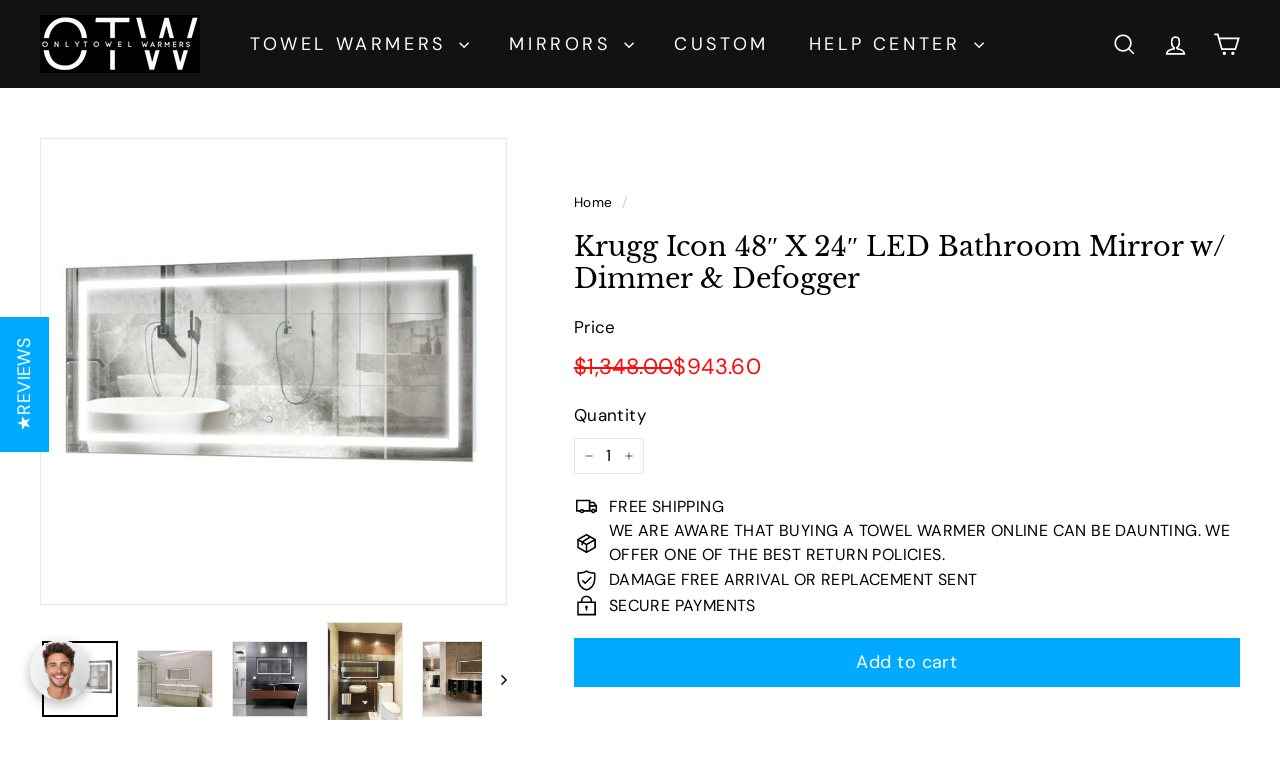

--- FILE ---
content_type: text/html; charset=utf-8
request_url: https://onlytowelwarmers.com/products/krugg-icon-48-x-24-led-bathroom-mirror-w-dimmer-defogger
body_size: 52211
content:
<!doctype html>
<html class="no-js" lang="en" dir="ltr">
  <head>
    <meta charset="utf-8">
    <meta http-equiv="X-UA-Compatible" content="IE=edge,chrome=1">
    <meta name="viewport" content="width=device-width,initial-scale=1">
    <meta name="theme-color" content="#00aaff">
    <link rel="canonical" href="https://onlytowelwarmers.com/products/krugg-icon-48-x-24-led-bathroom-mirror-w-dimmer-defogger">
    <link rel="preconnect" href="https://fonts.shopifycdn.com" crossorigin>
    <link rel="dns-prefetch" href="https://ajax.googleapis.com">
    <link rel="dns-prefetch" href="https://maps.googleapis.com">
    <link rel="dns-prefetch" href="https://maps.gstatic.com">

    <!-- Google Verification Tag - Start --><meta name="google-site-verification" content="Q2Va4XS37pU1GGYcSXsZjD033aaTbqHbP8CZtNASO3M" /><!-- Google Verification Tag - End -->

    <!-- Google Tag Manager -->
<script async crossorigin fetchpriority="high" src="/cdn/shopifycloud/importmap-polyfill/es-modules-shim.2.4.0.js"></script>
<script>(function(w,d,s,l,i){w[l]=w[l]||[];w[l].push({'gtm.start':
new Date().getTime(),event:'gtm.js'});var f=d.getElementsByTagName(s)[0],
j=d.createElement(s),dl=l!='dataLayer'?'&l='+l:'';j.async=true;j.src=
'https://www.googletagmanager.com/gtm.js?id='+i+dl;f.parentNode.insertBefore(j,f);
})(window,document,'script','dataLayer','GTM-TL9G4LD');</script>
<!-- End Google Tag Manager --><link rel="shortcut icon" href="//onlytowelwarmers.com/cdn/shop/files/android-icon-36x36_32x32.png?v=1673455341" type="image/png">
<title>Enhance Your Bathroom with the Krugg Icon 48″ X 24″ LED Mirror - Featuring Dimmer and Defogger for Added Comfort and Style &ndash; Only Towel Warmers</title>
<meta name="description" content="Transform your bathroom into a luxurious oasis with the Krugg Icon 48&quot; x 24&quot; LED Mirror, a masterpiece of style, functionality, and comfort. This exquisite mirror not only reflects your image but also elevates your entire bathroom experience.">
<meta property="og:site_name" content="Only Towel Warmers">
<meta property="og:url" content="https://onlytowelwarmers.com/products/krugg-icon-48-x-24-led-bathroom-mirror-w-dimmer-defogger">
<meta property="og:title" content="Krugg Icon 48″ X 24″ LED Bathroom Mirror w/ Dimmer &amp; Defogger">
<meta property="og:type" content="product">
<meta property="og:description" content="Transform your bathroom into a luxurious oasis with the Krugg Icon 48&quot; x 24&quot; LED Mirror, a masterpiece of style, functionality, and comfort. This exquisite mirror not only reflects your image but also elevates your entire bathroom experience."><meta property="og:image" content="http://onlytowelwarmers.com/cdn/shop/files/krugg-icon-48-x-24-led-bathroom-mirror-w-dimmer-and-defogger-only-towel-warmers-1.jpg?v=1698085824">
  <meta property="og:image:secure_url" content="https://onlytowelwarmers.com/cdn/shop/files/krugg-icon-48-x-24-led-bathroom-mirror-w-dimmer-and-defogger-only-towel-warmers-1.jpg?v=1698085824">
  <meta property="og:image:width" content="750">
  <meta property="og:image:height" content="754"><meta name="twitter:site" content="@">
<meta name="twitter:card" content="summary_large_image">
<meta name="twitter:title" content="Krugg Icon 48″ X 24″ LED Bathroom Mirror w/ Dimmer & Defogger">
<meta name="twitter:description" content="Transform your bathroom into a luxurious oasis with the Krugg Icon 48&quot; x 24&quot; LED Mirror, a masterpiece of style, functionality, and comfort. This exquisite mirror not only reflects your image but also elevates your entire bathroom experience.">

<style data-shopify>@font-face {
  font-family: "Libre Baskerville";
  font-weight: 400;
  font-style: normal;
  font-display: swap;
  src: url("//onlytowelwarmers.com/cdn/fonts/libre_baskerville/librebaskerville_n4.2ec9ee517e3ce28d5f1e6c6e75efd8a97e59c189.woff2") format("woff2"),
       url("//onlytowelwarmers.com/cdn/fonts/libre_baskerville/librebaskerville_n4.323789551b85098885c8eccedfb1bd8f25f56007.woff") format("woff");
}

  @font-face {
  font-family: "DM Sans";
  font-weight: 400;
  font-style: normal;
  font-display: swap;
  src: url("//onlytowelwarmers.com/cdn/fonts/dm_sans/dmsans_n4.ec80bd4dd7e1a334c969c265873491ae56018d72.woff2") format("woff2"),
       url("//onlytowelwarmers.com/cdn/fonts/dm_sans/dmsans_n4.87bdd914d8a61247b911147ae68e754d695c58a6.woff") format("woff");
}


  @font-face {
  font-family: "DM Sans";
  font-weight: 600;
  font-style: normal;
  font-display: swap;
  src: url("//onlytowelwarmers.com/cdn/fonts/dm_sans/dmsans_n6.70a2453ea926d613c6a2f89af05180d14b3a7c96.woff2") format("woff2"),
       url("//onlytowelwarmers.com/cdn/fonts/dm_sans/dmsans_n6.355605667bef215872257574b57fc097044f7e20.woff") format("woff");
}

  @font-face {
  font-family: "DM Sans";
  font-weight: 400;
  font-style: italic;
  font-display: swap;
  src: url("//onlytowelwarmers.com/cdn/fonts/dm_sans/dmsans_i4.b8fe05e69ee95d5a53155c346957d8cbf5081c1a.woff2") format("woff2"),
       url("//onlytowelwarmers.com/cdn/fonts/dm_sans/dmsans_i4.403fe28ee2ea63e142575c0aa47684d65f8c23a0.woff") format("woff");
}

  @font-face {
  font-family: "DM Sans";
  font-weight: 600;
  font-style: italic;
  font-display: swap;
  src: url("//onlytowelwarmers.com/cdn/fonts/dm_sans/dmsans_i6.b7d5b35c5f29523529e1bf4a3d0de71a44a277b6.woff2") format("woff2"),
       url("//onlytowelwarmers.com/cdn/fonts/dm_sans/dmsans_i6.9b760cc5bdd17b4de2c70249ba49bd707f27a31b.woff") format("woff");
}

</style><link href="//onlytowelwarmers.com/cdn/shop/t/99/assets/components.css?v=93705989668332422001767708331" rel="stylesheet" type="text/css" media="all" />

<style data-shopify>:root {
    --colorBody: #ffffff;
    --colorBodyAlpha05: rgba(255, 255, 255, 0.05);
    --colorBodyDim: #f2f2f2;

    --colorBorder: #e8e8e1;

    --colorBtnPrimary: #00aaff;
    --colorBtnPrimaryLight: #33bbff;
    --colorBtnPrimaryDim: #0099e6;
    --colorBtnPrimaryText: #ffffff;

    --colorCartDot: #00aaff;
    --colorCartDotText: #fff;

    --colorFooter: #222325;
    --colorFooterBorder: #e8e8e1;
    --colorFooterText: #ffffff;

    --colorLink: #000000;

    --colorModalBg: rgba(231, 231, 231, 0.6);

    --colorNav: #121212;
    --colorNavSearch: #ffffff;
    --colorNavText: #ffffff;

    --colorPrice: #fc0909;

    --colorSaleTag: #00aaff;
    --colorSaleTagText: #ffffff;

    --colorScheme1Text: #000000;
    --colorScheme1Bg: #ffffff;
    --colorScheme2Text: #ffffff;
    --colorScheme2Bg: #acc6c3;
    --colorScheme3Text: #000000;
    --colorScheme3Bg: #ffffff;

    --colorTextBody: #000000;
    --colorTextBodyAlpha005: rgba(0, 0, 0, 0.05);
    --colorTextBodyAlpha008: rgba(0, 0, 0, 0.08);
    --colorTextSavings: #00aaff;

    --colorToolbar: #121212;
    --colorToolbarText: #ffffff;

    --urlIcoSelect: url(//onlytowelwarmers.com/cdn/shop/t/99/assets/ico-select.svg);
    --urlSwirlSvg: url(//onlytowelwarmers.com/cdn/shop/t/99/assets/swirl.svg);

    --header-padding-bottom: 0;

    --pageTopPadding: 35px;
    --pageNarrow: 780px;
    --pageWidthPadding: 40px;
    --gridGutter: 22px;
    --indexSectionPadding: 60px;
    --sectionHeaderBottom: 40px;
    --collapsibleIconWidth: 12px;

    --sizeChartMargin: 30px 0;
    --sizeChartIconMargin: 5px;

    --newsletterReminderPadding: 20px 30px 20px 25px;

    --textFrameMargin: 10px;

    /*Shop Pay Installments*/
    --color-body-text: #000000;
    --color-body: #ffffff;
    --color-bg: #ffffff;

    --typeHeaderPrimary: "Libre Baskerville";
    --typeHeaderFallback: serif;
    --typeHeaderSize: 32px;
    --typeHeaderWeight: 400;
    --typeHeaderLineHeight: 1.2;
    --typeHeaderSpacing: 0.0em;

    --typeBasePrimary:"DM Sans";
    --typeBaseFallback:sans-serif;
    --typeBaseSize: 16px;
    --typeBaseWeight: 400;
    --typeBaseSpacing: 0.025em;
    --typeBaseLineHeight: 1.5;

    --colorSmallImageBg: #ffffff;
    --colorSmallImageBgDark: #f7f7f7;
    --colorLargeImageBg: #e7e7e7;
    --colorLargeImageBgLight: #ffffff;

    --iconWeight: 4px;
    --iconLinecaps: miter;

    
      --buttonRadius: 0;
      --btnPadding: 11px 20px;
    

    
      --roundness: 0;
    

    
      --gridThickness: 0;
    

    --productTileMargin: 10%;
    --collectionTileMargin: 17%;

    --swatchSize: 40px;
  }

  @media screen and (max-width: 768px) {
    :root {
      --pageTopPadding: 15px;
      --pageNarrow: 330px;
      --pageWidthPadding: 17px;
      --gridGutter: 16px;
      --indexSectionPadding: 40px;
      --sectionHeaderBottom: 25px;
      --collapsibleIconWidth: 10px;
      --textFrameMargin: 7px;
      --typeBaseSize: 14px;

      
        --roundness: 0;
        --btnPadding: 9px 17px;
      
    }
  }</style><link href="//onlytowelwarmers.com/cdn/shop/t/99/assets/overrides.css?v=61671070734277095511767708391" rel="stylesheet" type="text/css" media="all" />
<style data-shopify>:root {
        --productGridPadding: 12px;
      }</style><script>
      document.documentElement.className = document.documentElement.className.replace('no-js', 'js');

      window.theme = window.theme || {};
      theme.routes = {
        home: "/",
        collections: "/collections",
        cart: "/cart.js",
        cartPage: "/cart",
        cartAdd: "/cart/add.js",
        cartChange: "/cart/change.js",
        search: "/search",
        predictiveSearch: "/search/suggest"
      };

      theme.strings = {
        soldOut: "Sold Out",
        unavailable: "Unavailable",
        inStockLabel: "In stock, ready to ship",
        oneStockLabel: "Low stock - [count] item left",
        otherStockLabel: "Low stock - [count] items left",
        willNotShipUntil: "Ready to ship [date]",
        willBeInStockAfter: "Back in stock [date]",
        waitingForStock: "Backordered, shipping soon",
        savePrice: "Save [saved_amount]",
        cartEmpty: "Your cart is currently empty.",
        cartTermsConfirmation: "You must agree with the terms and conditions of sales to check out",
        searchCollections: "Collections",
        searchPages: "Pages",
        searchArticles: "Articles",
        maxQuantity: "You can only have [quantity] of [title] in your cart."
      };
      theme.settings = {
        cartType: "dropdown",
        isCustomerTemplate: false,
        moneyFormat: "${{amount}}",
        saveType: "dollar",
        productImageSize: "square",
        productImageCover: true,
        predictiveSearch: true,
        predictiveSearchType: "product",
        superScriptSetting: false,
        superScriptPrice: false,
        quickView: false,
        quickAdd: false,
        themeName: 'Expanse',
        themeVersion: "5.2.3" // x-release-please-version
      };
    </script><script type="importmap">
{
  "imports": {
    "@archetype-themes/scripts/config": "//onlytowelwarmers.com/cdn/shop/t/99/assets/config.js?v=95976828937475645771767708331",
    "@archetype-themes/scripts/helpers/a11y": "//onlytowelwarmers.com/cdn/shop/t/99/assets/a11y.js?v=118065092949826047841767708320",
    "@archetype-themes/scripts/helpers/ajax-renderer": "//onlytowelwarmers.com/cdn/shop/t/99/assets/ajax-renderer.js?v=100928873305606449171767708321",
    "@archetype-themes/scripts/helpers/currency": "//onlytowelwarmers.com/cdn/shop/t/99/assets/currency.js?v=7073109214763046061767708332",
    "@archetype-themes/scripts/helpers/delegate": "//onlytowelwarmers.com/cdn/shop/t/99/assets/delegate.js?v=149839824348477659831767708332",
    "@archetype-themes/scripts/helpers/init-globals": "//onlytowelwarmers.com/cdn/shop/t/99/assets/init-globals.js?v=181475641737567220961767708385",
    "@archetype-themes/scripts/helpers/library-loader": "//onlytowelwarmers.com/cdn/shop/t/99/assets/library-loader.js?v=156273567395030534951767708387",
    "@archetype-themes/scripts/helpers/rte": "//onlytowelwarmers.com/cdn/shop/t/99/assets/rte.js?v=25912603626504680721767708402",
    "@archetype-themes/scripts/helpers/sections": "//onlytowelwarmers.com/cdn/shop/t/99/assets/sections.js?v=182906742684709496481767708411",
    "@archetype-themes/scripts/helpers/size-drawer": "//onlytowelwarmers.com/cdn/shop/t/99/assets/size-drawer.js?v=67462763974111650691767708411",
    "@archetype-themes/scripts/helpers/utils": "//onlytowelwarmers.com/cdn/shop/t/99/assets/utils.js?v=117964846174238173191767708416",
    "@archetype-themes/scripts/helpers/vimeo": "//onlytowelwarmers.com/cdn/shop/t/99/assets/vimeo.js?v=24358449204266797831767708417",
    "@archetype-themes/scripts/helpers/youtube": "//onlytowelwarmers.com/cdn/shop/t/99/assets/youtube.js?v=65638137014896701821767708418",
    "@archetype-themes/scripts/modules/animation-observer": "//onlytowelwarmers.com/cdn/shop/t/99/assets/animation-observer.js?v=153879372474529029271767708322",
    "@archetype-themes/scripts/modules/cart-api": "//onlytowelwarmers.com/cdn/shop/t/99/assets/cart-api.js?v=93416222499431499891767708328",
    "@archetype-themes/scripts/modules/cart-drawer": "//onlytowelwarmers.com/cdn/shop/t/99/assets/cart-drawer.js?v=22319036241739343301767708328",
    "@archetype-themes/scripts/modules/cart-form": "//onlytowelwarmers.com/cdn/shop/t/99/assets/cart-form.js?v=7359676928425491331767708329",
    "@archetype-themes/scripts/modules/collapsibles": "//onlytowelwarmers.com/cdn/shop/t/99/assets/collapsibles.js?v=20772374232124797641767708329",
    "@archetype-themes/scripts/modules/collection-sidebar": "//onlytowelwarmers.com/cdn/shop/t/99/assets/collection-sidebar.js?v=11139703187251763651767708330",
    "@archetype-themes/scripts/modules/collection-template": "//onlytowelwarmers.com/cdn/shop/t/99/assets/collection-template.js?v=140554359979706354581767708330",
    "@archetype-themes/scripts/modules/disclosure": "//onlytowelwarmers.com/cdn/shop/t/99/assets/disclosure.js?v=67772127279384659731767708333",
    "@archetype-themes/scripts/modules/drawers": "//onlytowelwarmers.com/cdn/shop/t/99/assets/drawers.js?v=41461249279569037491767708333",
    "@archetype-themes/scripts/modules/header-nav": "//onlytowelwarmers.com/cdn/shop/t/99/assets/header-nav.js?v=177096878740680116051767708336",
    "@archetype-themes/scripts/modules/header-search": "//onlytowelwarmers.com/cdn/shop/t/99/assets/header-search.js?v=111541059953386463491767708336",
    "@archetype-themes/scripts/modules/mobile-nav": "//onlytowelwarmers.com/cdn/shop/t/99/assets/mobile-nav.js?v=114965420791451121061767708388",
    "@archetype-themes/scripts/modules/modal": "//onlytowelwarmers.com/cdn/shop/t/99/assets/modal.js?v=134597060909170760981767708389",
    "@archetype-themes/scripts/modules/parallax": "//onlytowelwarmers.com/cdn/shop/t/99/assets/parallax.js?v=52940338558575531261767708393",
    "@archetype-themes/scripts/modules/photoswipe": "//onlytowelwarmers.com/cdn/shop/t/99/assets/photoswipe.js?v=165549100180449799241767708394",
    "@archetype-themes/scripts/modules/product-media": "//onlytowelwarmers.com/cdn/shop/t/99/assets/product-media.js?v=100982122737231373481767708399",
    "@archetype-themes/scripts/modules/product-recommendations": "//onlytowelwarmers.com/cdn/shop/t/99/assets/product-recommendations.js?v=129269900080061478331767708399",
    "@archetype-themes/scripts/modules/quantity-selectors": "//onlytowelwarmers.com/cdn/shop/t/99/assets/quantity-selectors.js?v=39825656135086092811767708400",
    "@archetype-themes/scripts/modules/slideshow": "//onlytowelwarmers.com/cdn/shop/t/99/assets/slideshow.js?v=66456378059434374351767708412",
    "@archetype-themes/scripts/modules/swatches": "//onlytowelwarmers.com/cdn/shop/t/99/assets/swatches.js?v=27943298151903503821767708413",
    "@archetype-themes/scripts/modules/tool-tip": "//onlytowelwarmers.com/cdn/shop/t/99/assets/tool-tip.js?v=21675976537915012111767708415",
    "@archetype-themes/scripts/modules/tool-tip-trigger": "//onlytowelwarmers.com/cdn/shop/t/99/assets/tool-tip-trigger.js?v=140183424560662924111767708415",
    "@archetype-themes/scripts/modules/video-modal": "//onlytowelwarmers.com/cdn/shop/t/99/assets/video-modal.js?v=124352799055401291551767708416",
    "@archetype-themes/scripts/modules/video-section": "//onlytowelwarmers.com/cdn/shop/t/99/assets/video-section.js?v=160666745868686885001767708417",
    "@archetype-themes/scripts/vendors/animape": "//onlytowelwarmers.com/cdn/shop/t/99/assets/animape.js?v=22924073894526020811767708321",
    "@archetype-themes/scripts/vendors/flickity": "//onlytowelwarmers.com/cdn/shop/t/99/assets/flickity.js?v=63038299790151568001767708335",
    "@archetype-themes/scripts/vendors/flickity-fade": "//onlytowelwarmers.com/cdn/shop/t/99/assets/flickity-fade.js?v=139345671339789455101767708334",
    "@archetype-themes/scripts/vendors/photoswipe-ui-default.min": "//onlytowelwarmers.com/cdn/shop/t/99/assets/photoswipe-ui-default.min.js?v=134883888500157045471767708394",
    "@archetype-themes/scripts/vendors/photoswipe.min": "//onlytowelwarmers.com/cdn/shop/t/99/assets/photoswipe.min.js?v=141399574847282278601767708395",
    "@archetype-themes/utils/pubsub": "//onlytowelwarmers.com/cdn/shop/t/99/assets/pubsub.js?v=170887502973045284781767708399",
    "components/announcement-bar": "//onlytowelwarmers.com/cdn/shop/t/99/assets/announcement-bar.js?v=61239492037021845891767708322",
    "components/block-buy-buttons": "//onlytowelwarmers.com/cdn/shop/t/99/assets/block-buy-buttons.js?v=148958496432830410761767708323",
    "components/block-contact": "//onlytowelwarmers.com/cdn/shop/t/99/assets/block-contact.js?v=78355411751615558911767708323",
    "components/block-description": "//onlytowelwarmers.com/cdn/shop/t/99/assets/block-description.js?v=81077347419709677141767708324",
    "components/block-price": "//onlytowelwarmers.com/cdn/shop/t/99/assets/block-price.js?v=129702681217586970991767708324",
    "components/block-quantity-selector": "//onlytowelwarmers.com/cdn/shop/t/99/assets/block-quantity-selector.js?v=117475072784309989681767708325",
    "components/block-tab": "//onlytowelwarmers.com/cdn/shop/t/99/assets/block-tab.js?v=26040362447511671711767708326",
    "components/block-variant-picker": "//onlytowelwarmers.com/cdn/shop/t/99/assets/block-variant-picker.js?v=71031908405311637371767708327",
    "components/gift-card-recipient-form": "//onlytowelwarmers.com/cdn/shop/t/99/assets/gift-card-recipient-form.js?v=64755253772159527141767708335",
    "components/icon": "//onlytowelwarmers.com/cdn/shop/t/99/assets/icon.js?v=3434008020053097731767708384",
    "components/image-element": "//onlytowelwarmers.com/cdn/shop/t/99/assets/image-element.js?v=162387049124185673971767708384",
    "components/newsletter-reminder": "//onlytowelwarmers.com/cdn/shop/t/99/assets/newsletter-reminder.js?v=93831542396994015031767708390",
    "components/predictive-search": "//onlytowelwarmers.com/cdn/shop/t/99/assets/predictive-search.js?v=99835546545337592591767708395",
    "components/price-range": "//onlytowelwarmers.com/cdn/shop/t/99/assets/price-range.js?v=107536712590459768541767708396",
    "components/product-grid-item": "//onlytowelwarmers.com/cdn/shop/t/99/assets/product-grid-item.js?v=153768860261134489091767708397",
    "components/product-images": "//onlytowelwarmers.com/cdn/shop/t/99/assets/product-images.js?v=94779729377336687951767708397",
    "components/product-inventory": "//onlytowelwarmers.com/cdn/shop/t/99/assets/product-inventory.js?v=61257431154298704481767708398",
    "components/quick-add": "//onlytowelwarmers.com/cdn/shop/t/99/assets/quick-add.js?v=98922245195340351461767708401",
    "components/quick-shop": "//onlytowelwarmers.com/cdn/shop/t/99/assets/quick-shop.js?v=122648007643428631321767708401",
    "components/section-advanced-accordion": "//onlytowelwarmers.com/cdn/shop/t/99/assets/section-advanced-accordion.js?v=50423659066538531211767708402",
    "components/section-age-verification-popup": "//onlytowelwarmers.com/cdn/shop/t/99/assets/section-age-verification-popup.js?v=160720330590333804831767708403",
    "components/section-background-image-text": "//onlytowelwarmers.com/cdn/shop/t/99/assets/section-background-image-text.js?v=17382720343615129641767708403",
    "components/section-collection-header": "//onlytowelwarmers.com/cdn/shop/t/99/assets/section-collection-header.js?v=156062324844396076361767708404",
    "components/section-countdown": "//onlytowelwarmers.com/cdn/shop/t/99/assets/section-countdown.js?v=109956453145979029921767708404",
    "components/section-footer": "//onlytowelwarmers.com/cdn/shop/t/99/assets/section-footer.js?v=37607697474596166191767708405",
    "components/section-header": "//onlytowelwarmers.com/cdn/shop/t/99/assets/section-header.js?v=143928937928229288231767708405",
    "components/section-hotspots": "//onlytowelwarmers.com/cdn/shop/t/99/assets/section-hotspots.js?v=19511526374408459341767708405",
    "components/section-image-compare": "//onlytowelwarmers.com/cdn/shop/t/99/assets/section-image-compare.js?v=10475097497223987121767708406",
    "components/section-main-cart": "//onlytowelwarmers.com/cdn/shop/t/99/assets/section-main-cart.js?v=26599160823898921641767708406",
    "components/section-map": "//onlytowelwarmers.com/cdn/shop/t/99/assets/section-map.js?v=152624484441567095391767708407",
    "components/section-more-products-vendor": "//onlytowelwarmers.com/cdn/shop/t/99/assets/section-more-products-vendor.js?v=145736791502618398041767708407",
    "components/section-newsletter-popup": "//onlytowelwarmers.com/cdn/shop/t/99/assets/section-newsletter-popup.js?v=170012379161222995921767708408",
    "components/section-password-header": "//onlytowelwarmers.com/cdn/shop/t/99/assets/section-password-header.js?v=98933886638236819401767708409",
    "components/section-recently-viewed": "//onlytowelwarmers.com/cdn/shop/t/99/assets/section-recently-viewed.js?v=173223767998598904081767708409",
    "components/section-testimonials": "//onlytowelwarmers.com/cdn/shop/t/99/assets/section-testimonials.js?v=143293272721059783851767708410",
    "components/section-toolbar": "//onlytowelwarmers.com/cdn/shop/t/99/assets/section-toolbar.js?v=10748245694607098671767708410",
    "components/store-availability": "//onlytowelwarmers.com/cdn/shop/t/99/assets/store-availability.js?v=30314316816638668131767708413",
    "components/variant-sku": "//onlytowelwarmers.com/cdn/shop/t/99/assets/variant-sku.js?v=61072944307078446061767708416",
    "js-cookie": "//onlytowelwarmers.com/cdn/shop/t/99/assets/js.cookie.mjs?v=38015963105781969301767708386",
    "nouislider": "//onlytowelwarmers.com/cdn/shop/t/99/assets/nouislider.js?v=100438778919154896961767708391"
  }
}
</script>
<script>
  if (!(HTMLScriptElement.supports && HTMLScriptElement.supports('importmap'))) {
    const el = document.createElement('script')
    el.async = true
    el.src = "//onlytowelwarmers.com/cdn/shop/t/99/assets/es-module-shims.min.js?v=3197203922110785981767708334"
    document.head.appendChild(el)
  }
</script>

<script type="module" src="//onlytowelwarmers.com/cdn/shop/t/99/assets/is-land.min.js?v=92343381495565747271767708386"></script>



<script type="module">
  try {
    const importMap = document.querySelector('script[type="importmap"]')
    const importMapJson = JSON.parse(importMap.textContent)
    const importMapModules = Object.values(importMapJson.imports)
    for (let i = 0; i < importMapModules.length; i++) {
      const link = document.createElement('link')
      link.rel = 'modulepreload'
      link.href = importMapModules[i]
      document.head.appendChild(link)
    }
  } catch (e) {
    console.error(e)
  }
</script>
<script>window.performance && window.performance.mark && window.performance.mark('shopify.content_for_header.start');</script><meta name="google-site-verification" content="v7U1JGKwV4DtUXFxFdbn4_RkFSsJ4xJXSYyatnH23UY">
<meta id="shopify-digital-wallet" name="shopify-digital-wallet" content="/2015266/digital_wallets/dialog">
<meta name="shopify-checkout-api-token" content="19db0d2062044b5db28ecb184dc9b55e">
<meta id="in-context-paypal-metadata" data-shop-id="2015266" data-venmo-supported="false" data-environment="production" data-locale="en_US" data-paypal-v4="true" data-currency="USD">
<link rel="alternate" type="application/json+oembed" href="https://onlytowelwarmers.com/products/krugg-icon-48-x-24-led-bathroom-mirror-w-dimmer-defogger.oembed">
<script async="async" src="/checkouts/internal/preloads.js?locale=en-US"></script>
<link rel="preconnect" href="https://shop.app" crossorigin="anonymous">
<script async="async" src="https://shop.app/checkouts/internal/preloads.js?locale=en-US&shop_id=2015266" crossorigin="anonymous"></script>
<script id="shopify-features" type="application/json">{"accessToken":"19db0d2062044b5db28ecb184dc9b55e","betas":["rich-media-storefront-analytics"],"domain":"onlytowelwarmers.com","predictiveSearch":true,"shopId":2015266,"locale":"en"}</script>
<script>var Shopify = Shopify || {};
Shopify.shop = "towelwarmers.myshopify.com";
Shopify.locale = "en";
Shopify.currency = {"active":"USD","rate":"1.0"};
Shopify.country = "US";
Shopify.theme = {"name":"Expanse – Chat Debug","id":168564424740,"schema_name":"Expanse","schema_version":"5.2.3","theme_store_id":902,"role":"main"};
Shopify.theme.handle = "null";
Shopify.theme.style = {"id":null,"handle":null};
Shopify.cdnHost = "onlytowelwarmers.com/cdn";
Shopify.routes = Shopify.routes || {};
Shopify.routes.root = "/";</script>
<script type="module">!function(o){(o.Shopify=o.Shopify||{}).modules=!0}(window);</script>
<script>!function(o){function n(){var o=[];function n(){o.push(Array.prototype.slice.apply(arguments))}return n.q=o,n}var t=o.Shopify=o.Shopify||{};t.loadFeatures=n(),t.autoloadFeatures=n()}(window);</script>
<script>
  window.ShopifyPay = window.ShopifyPay || {};
  window.ShopifyPay.apiHost = "shop.app\/pay";
  window.ShopifyPay.redirectState = null;
</script>
<script id="shop-js-analytics" type="application/json">{"pageType":"product"}</script>
<script defer="defer" async type="module" src="//onlytowelwarmers.com/cdn/shopifycloud/shop-js/modules/v2/client.init-shop-cart-sync_BdyHc3Nr.en.esm.js"></script>
<script defer="defer" async type="module" src="//onlytowelwarmers.com/cdn/shopifycloud/shop-js/modules/v2/chunk.common_Daul8nwZ.esm.js"></script>
<script type="module">
  await import("//onlytowelwarmers.com/cdn/shopifycloud/shop-js/modules/v2/client.init-shop-cart-sync_BdyHc3Nr.en.esm.js");
await import("//onlytowelwarmers.com/cdn/shopifycloud/shop-js/modules/v2/chunk.common_Daul8nwZ.esm.js");

  window.Shopify.SignInWithShop?.initShopCartSync?.({"fedCMEnabled":true,"windoidEnabled":true});

</script>
<script>
  window.Shopify = window.Shopify || {};
  if (!window.Shopify.featureAssets) window.Shopify.featureAssets = {};
  window.Shopify.featureAssets['shop-js'] = {"shop-cart-sync":["modules/v2/client.shop-cart-sync_QYOiDySF.en.esm.js","modules/v2/chunk.common_Daul8nwZ.esm.js"],"init-fed-cm":["modules/v2/client.init-fed-cm_DchLp9rc.en.esm.js","modules/v2/chunk.common_Daul8nwZ.esm.js"],"shop-button":["modules/v2/client.shop-button_OV7bAJc5.en.esm.js","modules/v2/chunk.common_Daul8nwZ.esm.js"],"init-windoid":["modules/v2/client.init-windoid_DwxFKQ8e.en.esm.js","modules/v2/chunk.common_Daul8nwZ.esm.js"],"shop-cash-offers":["modules/v2/client.shop-cash-offers_DWtL6Bq3.en.esm.js","modules/v2/chunk.common_Daul8nwZ.esm.js","modules/v2/chunk.modal_CQq8HTM6.esm.js"],"shop-toast-manager":["modules/v2/client.shop-toast-manager_CX9r1SjA.en.esm.js","modules/v2/chunk.common_Daul8nwZ.esm.js"],"init-shop-email-lookup-coordinator":["modules/v2/client.init-shop-email-lookup-coordinator_UhKnw74l.en.esm.js","modules/v2/chunk.common_Daul8nwZ.esm.js"],"pay-button":["modules/v2/client.pay-button_DzxNnLDY.en.esm.js","modules/v2/chunk.common_Daul8nwZ.esm.js"],"avatar":["modules/v2/client.avatar_BTnouDA3.en.esm.js"],"init-shop-cart-sync":["modules/v2/client.init-shop-cart-sync_BdyHc3Nr.en.esm.js","modules/v2/chunk.common_Daul8nwZ.esm.js"],"shop-login-button":["modules/v2/client.shop-login-button_D8B466_1.en.esm.js","modules/v2/chunk.common_Daul8nwZ.esm.js","modules/v2/chunk.modal_CQq8HTM6.esm.js"],"init-customer-accounts-sign-up":["modules/v2/client.init-customer-accounts-sign-up_C8fpPm4i.en.esm.js","modules/v2/client.shop-login-button_D8B466_1.en.esm.js","modules/v2/chunk.common_Daul8nwZ.esm.js","modules/v2/chunk.modal_CQq8HTM6.esm.js"],"init-shop-for-new-customer-accounts":["modules/v2/client.init-shop-for-new-customer-accounts_CVTO0Ztu.en.esm.js","modules/v2/client.shop-login-button_D8B466_1.en.esm.js","modules/v2/chunk.common_Daul8nwZ.esm.js","modules/v2/chunk.modal_CQq8HTM6.esm.js"],"init-customer-accounts":["modules/v2/client.init-customer-accounts_dRgKMfrE.en.esm.js","modules/v2/client.shop-login-button_D8B466_1.en.esm.js","modules/v2/chunk.common_Daul8nwZ.esm.js","modules/v2/chunk.modal_CQq8HTM6.esm.js"],"shop-follow-button":["modules/v2/client.shop-follow-button_CkZpjEct.en.esm.js","modules/v2/chunk.common_Daul8nwZ.esm.js","modules/v2/chunk.modal_CQq8HTM6.esm.js"],"lead-capture":["modules/v2/client.lead-capture_BntHBhfp.en.esm.js","modules/v2/chunk.common_Daul8nwZ.esm.js","modules/v2/chunk.modal_CQq8HTM6.esm.js"],"checkout-modal":["modules/v2/client.checkout-modal_CfxcYbTm.en.esm.js","modules/v2/chunk.common_Daul8nwZ.esm.js","modules/v2/chunk.modal_CQq8HTM6.esm.js"],"shop-login":["modules/v2/client.shop-login_Da4GZ2H6.en.esm.js","modules/v2/chunk.common_Daul8nwZ.esm.js","modules/v2/chunk.modal_CQq8HTM6.esm.js"],"payment-terms":["modules/v2/client.payment-terms_MV4M3zvL.en.esm.js","modules/v2/chunk.common_Daul8nwZ.esm.js","modules/v2/chunk.modal_CQq8HTM6.esm.js"]};
</script>
<script>(function() {
  var isLoaded = false;
  function asyncLoad() {
    if (isLoaded) return;
    isLoaded = true;
    var urls = ["https:\/\/assets1.adroll.com\/shopify\/latest\/j\/shopify_rolling_bootstrap_v2.js?adroll_adv_id=F6AVVOZYZZHNFAWFFCUEDA\u0026adroll_pix_id=2ZD5T2ADU5G7PMKCN7X7EL\u0026shop=towelwarmers.myshopify.com","\/\/cdn.shopify.com\/proxy\/ddd5264619102d10d400f57ccf23be893edd6ec83968ce89ac8f70ea133d20c4\/bingshoppingtool-t2app-prod.trafficmanager.net\/uet\/tracking_script?shop=towelwarmers.myshopify.com\u0026sp-cache-control=cHVibGljLCBtYXgtYWdlPTkwMA","https:\/\/cdn.joinclyde.com\/scripts\/shopify-storefront.min.js?shop=towelwarmers.myshopify.com"];
    for (var i = 0; i < urls.length; i++) {
      var s = document.createElement('script');
      s.type = 'text/javascript';
      s.async = true;
      s.src = urls[i];
      var x = document.getElementsByTagName('script')[0];
      x.parentNode.insertBefore(s, x);
    }
  };
  if(window.attachEvent) {
    window.attachEvent('onload', asyncLoad);
  } else {
    window.addEventListener('load', asyncLoad, false);
  }
})();</script>
<script id="__st">var __st={"a":2015266,"offset":-21600,"reqid":"225271fd-f148-40b7-9483-dc2be449fac6-1769012084","pageurl":"onlytowelwarmers.com\/products\/krugg-icon-48-x-24-led-bathroom-mirror-w-dimmer-defogger","u":"b981555bdb43","p":"product","rtyp":"product","rid":7316798013476};</script>
<script>window.ShopifyPaypalV4VisibilityTracking = true;</script>
<script id="captcha-bootstrap">!function(){'use strict';const t='contact',e='account',n='new_comment',o=[[t,t],['blogs',n],['comments',n],[t,'customer']],c=[[e,'customer_login'],[e,'guest_login'],[e,'recover_customer_password'],[e,'create_customer']],r=t=>t.map((([t,e])=>`form[action*='/${t}']:not([data-nocaptcha='true']) input[name='form_type'][value='${e}']`)).join(','),a=t=>()=>t?[...document.querySelectorAll(t)].map((t=>t.form)):[];function s(){const t=[...o],e=r(t);return a(e)}const i='password',u='form_key',d=['recaptcha-v3-token','g-recaptcha-response','h-captcha-response',i],f=()=>{try{return window.sessionStorage}catch{return}},m='__shopify_v',_=t=>t.elements[u];function p(t,e,n=!1){try{const o=window.sessionStorage,c=JSON.parse(o.getItem(e)),{data:r}=function(t){const{data:e,action:n}=t;return t[m]||n?{data:e,action:n}:{data:t,action:n}}(c);for(const[e,n]of Object.entries(r))t.elements[e]&&(t.elements[e].value=n);n&&o.removeItem(e)}catch(o){console.error('form repopulation failed',{error:o})}}const l='form_type',E='cptcha';function T(t){t.dataset[E]=!0}const w=window,h=w.document,L='Shopify',v='ce_forms',y='captcha';let A=!1;((t,e)=>{const n=(g='f06e6c50-85a8-45c8-87d0-21a2b65856fe',I='https://cdn.shopify.com/shopifycloud/storefront-forms-hcaptcha/ce_storefront_forms_captcha_hcaptcha.v1.5.2.iife.js',D={infoText:'Protected by hCaptcha',privacyText:'Privacy',termsText:'Terms'},(t,e,n)=>{const o=w[L][v],c=o.bindForm;if(c)return c(t,g,e,D).then(n);var r;o.q.push([[t,g,e,D],n]),r=I,A||(h.body.append(Object.assign(h.createElement('script'),{id:'captcha-provider',async:!0,src:r})),A=!0)});var g,I,D;w[L]=w[L]||{},w[L][v]=w[L][v]||{},w[L][v].q=[],w[L][y]=w[L][y]||{},w[L][y].protect=function(t,e){n(t,void 0,e),T(t)},Object.freeze(w[L][y]),function(t,e,n,w,h,L){const[v,y,A,g]=function(t,e,n){const i=e?o:[],u=t?c:[],d=[...i,...u],f=r(d),m=r(i),_=r(d.filter((([t,e])=>n.includes(e))));return[a(f),a(m),a(_),s()]}(w,h,L),I=t=>{const e=t.target;return e instanceof HTMLFormElement?e:e&&e.form},D=t=>v().includes(t);t.addEventListener('submit',(t=>{const e=I(t);if(!e)return;const n=D(e)&&!e.dataset.hcaptchaBound&&!e.dataset.recaptchaBound,o=_(e),c=g().includes(e)&&(!o||!o.value);(n||c)&&t.preventDefault(),c&&!n&&(function(t){try{if(!f())return;!function(t){const e=f();if(!e)return;const n=_(t);if(!n)return;const o=n.value;o&&e.removeItem(o)}(t);const e=Array.from(Array(32),(()=>Math.random().toString(36)[2])).join('');!function(t,e){_(t)||t.append(Object.assign(document.createElement('input'),{type:'hidden',name:u})),t.elements[u].value=e}(t,e),function(t,e){const n=f();if(!n)return;const o=[...t.querySelectorAll(`input[type='${i}']`)].map((({name:t})=>t)),c=[...d,...o],r={};for(const[a,s]of new FormData(t).entries())c.includes(a)||(r[a]=s);n.setItem(e,JSON.stringify({[m]:1,action:t.action,data:r}))}(t,e)}catch(e){console.error('failed to persist form',e)}}(e),e.submit())}));const S=(t,e)=>{t&&!t.dataset[E]&&(n(t,e.some((e=>e===t))),T(t))};for(const o of['focusin','change'])t.addEventListener(o,(t=>{const e=I(t);D(e)&&S(e,y())}));const B=e.get('form_key'),M=e.get(l),P=B&&M;t.addEventListener('DOMContentLoaded',(()=>{const t=y();if(P)for(const e of t)e.elements[l].value===M&&p(e,B);[...new Set([...A(),...v().filter((t=>'true'===t.dataset.shopifyCaptcha))])].forEach((e=>S(e,t)))}))}(h,new URLSearchParams(w.location.search),n,t,e,['guest_login'])})(!0,!0)}();</script>
<script integrity="sha256-4kQ18oKyAcykRKYeNunJcIwy7WH5gtpwJnB7kiuLZ1E=" data-source-attribution="shopify.loadfeatures" defer="defer" src="//onlytowelwarmers.com/cdn/shopifycloud/storefront/assets/storefront/load_feature-a0a9edcb.js" crossorigin="anonymous"></script>
<script crossorigin="anonymous" defer="defer" src="//onlytowelwarmers.com/cdn/shopifycloud/storefront/assets/shopify_pay/storefront-65b4c6d7.js?v=20250812"></script>
<script data-source-attribution="shopify.dynamic_checkout.dynamic.init">var Shopify=Shopify||{};Shopify.PaymentButton=Shopify.PaymentButton||{isStorefrontPortableWallets:!0,init:function(){window.Shopify.PaymentButton.init=function(){};var t=document.createElement("script");t.src="https://onlytowelwarmers.com/cdn/shopifycloud/portable-wallets/latest/portable-wallets.en.js",t.type="module",document.head.appendChild(t)}};
</script>
<script data-source-attribution="shopify.dynamic_checkout.buyer_consent">
  function portableWalletsHideBuyerConsent(e){var t=document.getElementById("shopify-buyer-consent"),n=document.getElementById("shopify-subscription-policy-button");t&&n&&(t.classList.add("hidden"),t.setAttribute("aria-hidden","true"),n.removeEventListener("click",e))}function portableWalletsShowBuyerConsent(e){var t=document.getElementById("shopify-buyer-consent"),n=document.getElementById("shopify-subscription-policy-button");t&&n&&(t.classList.remove("hidden"),t.removeAttribute("aria-hidden"),n.addEventListener("click",e))}window.Shopify?.PaymentButton&&(window.Shopify.PaymentButton.hideBuyerConsent=portableWalletsHideBuyerConsent,window.Shopify.PaymentButton.showBuyerConsent=portableWalletsShowBuyerConsent);
</script>
<script data-source-attribution="shopify.dynamic_checkout.cart.bootstrap">document.addEventListener("DOMContentLoaded",(function(){function t(){return document.querySelector("shopify-accelerated-checkout-cart, shopify-accelerated-checkout")}if(t())Shopify.PaymentButton.init();else{new MutationObserver((function(e,n){t()&&(Shopify.PaymentButton.init(),n.disconnect())})).observe(document.body,{childList:!0,subtree:!0})}}));
</script>
<link id="shopify-accelerated-checkout-styles" rel="stylesheet" media="screen" href="https://onlytowelwarmers.com/cdn/shopifycloud/portable-wallets/latest/accelerated-checkout-backwards-compat.css" crossorigin="anonymous">
<style id="shopify-accelerated-checkout-cart">
        #shopify-buyer-consent {
  margin-top: 1em;
  display: inline-block;
  width: 100%;
}

#shopify-buyer-consent.hidden {
  display: none;
}

#shopify-subscription-policy-button {
  background: none;
  border: none;
  padding: 0;
  text-decoration: underline;
  font-size: inherit;
  cursor: pointer;
}

#shopify-subscription-policy-button::before {
  box-shadow: none;
}

      </style>

<script>window.performance && window.performance.mark && window.performance.mark('shopify.content_for_header.end');</script>
  <link href="//onlytowelwarmers.com/cdn/shop/t/99/assets/livechat-fix.css?v=111757144418406097991767715067" rel="stylesheet" type="text/css" media="all" />

    <script src="//onlytowelwarmers.com/cdn/shop/t/99/assets/theme.js?v=77167323714411244521767708414" defer="defer"></script>

    <script>
    
    
    
    
    var gsf_conversion_data = {page_type : 'product', event : 'view_item', data : {product_data : [{variant_id : 40747078811684, product_id : 7316798013476, name : "Krugg Icon 48″ X 24″ LED Bathroom Mirror w/ Dimmer &amp; Defogger", price : "943.60", currency : "USD", sku : "Icon4824", brand : "krugg", variant : "Default Title", category : "Wall Mirror", quantity : "-1" }], total_price : "943.60", shop_currency : "USD"}};
    
</script>
 <!-- Google Webmaster Tools Site Verification -->
<meta name="google-site-verification" content="v7U1JGKwV4DtUXFxFdbn4_RkFSsJ4xJXSYyatnH23UY" />
<!-- BEGIN MerchantWidget Code -->

<script id='merchantWidgetScript'

        src="https://www.gstatic.com/shopping/merchant/merchantwidget.js"

        defer>

</script>

<script type="text/javascript">

  merchantWidgetScript.addEventListener('load', function () {

    merchantwidget.start({

     position: 'RIGHT_BOTTOM'

   });

  });

</script>

<!-- END MerchantWidget Code -->
    
    



<link href="//onlytowelwarmers.com/cdn/shop/t/99/assets/livechat-fix.css?v=111757144418406097991767715067" rel="stylesheet" type="text/css" media="all" />
<!-- BEGIN app block: shopify://apps/adroll-advertising-marketing/blocks/adroll-pixel/c60853ed-1adb-4359-83ae-4ed43ed0b559 -->
  <!-- AdRoll Customer: not found -->



  
  
  <!-- AdRoll Advertisable: F6AVVOZYZZHNFAWFFCUEDA -->
  <!-- AdRoll Pixel: 2ZD5T2ADU5G7PMKCN7X7EL -->
  <script async src="https://assets1.adroll.com/shopify/latest/j/shopify_rolling_bootstrap_v2.js?adroll_adv_id=F6AVVOZYZZHNFAWFFCUEDA&adroll_pix_id=2ZD5T2ADU5G7PMKCN7X7EL"></script>



<!-- END app block --><!-- BEGIN app block: shopify://apps/judge-me-reviews/blocks/judgeme_core/61ccd3b1-a9f2-4160-9fe9-4fec8413e5d8 --><!-- Start of Judge.me Core -->






<link rel="dns-prefetch" href="https://cdnwidget.judge.me">
<link rel="dns-prefetch" href="https://cdn.judge.me">
<link rel="dns-prefetch" href="https://cdn1.judge.me">
<link rel="dns-prefetch" href="https://api.judge.me">

<script data-cfasync='false' class='jdgm-settings-script'>window.jdgmSettings={"pagination":10,"disable_web_reviews":false,"badge_no_review_text":"No reviews","badge_n_reviews_text":"{{ n }} review/reviews","badge_star_color":"#ffe100","hide_badge_preview_if_no_reviews":true,"badge_hide_text":false,"enforce_center_preview_badge":false,"widget_title":"Customer Reviews","widget_open_form_text":"Write a review","widget_close_form_text":"Cancel review","widget_refresh_page_text":"Refresh page","widget_summary_text":"Based on {{ number_of_reviews }} review/reviews","widget_no_review_text":"Be the first to write a review","widget_name_field_text":"Display name","widget_verified_name_field_text":"Verified Name (public)","widget_name_placeholder_text":"Display name","widget_required_field_error_text":"This field is required.","widget_email_field_text":"Email address","widget_verified_email_field_text":"Verified Email (private, can not be edited)","widget_email_placeholder_text":"Your email address","widget_email_field_error_text":"Please enter a valid email address.","widget_rating_field_text":"Rating","widget_review_title_field_text":"Review Title","widget_review_title_placeholder_text":"Give your review a title","widget_review_body_field_text":"Review content","widget_review_body_placeholder_text":"Start writing here...","widget_pictures_field_text":"Picture/Video (optional)","widget_submit_review_text":"Submit Review","widget_submit_verified_review_text":"Submit Verified Review","widget_submit_success_msg_with_auto_publish":"Thank you! Please refresh the page in a few moments to see your review. You can remove or edit your review by logging into \u003ca href='https://judge.me/login' target='_blank' rel='nofollow noopener'\u003eJudge.me\u003c/a\u003e","widget_submit_success_msg_no_auto_publish":"Thank you! Your review will be published as soon as it is approved by the shop admin. You can remove or edit your review by logging into \u003ca href='https://judge.me/login' target='_blank' rel='nofollow noopener'\u003eJudge.me\u003c/a\u003e","widget_show_default_reviews_out_of_total_text":"Showing {{ n_reviews_shown }} out of {{ n_reviews }} reviews.","widget_show_all_link_text":"Show all","widget_show_less_link_text":"Show less","widget_author_said_text":"{{ reviewer_name }} said:","widget_days_text":"{{ n }} days ago","widget_weeks_text":"{{ n }} week/weeks ago","widget_months_text":"{{ n }} month/months ago","widget_years_text":"{{ n }} year/years ago","widget_yesterday_text":"Yesterday","widget_today_text":"Today","widget_replied_text":"\u003e\u003e {{ shop_name }} replied:","widget_read_more_text":"Read more","widget_reviewer_name_as_initial":"last_initial","widget_rating_filter_color":"","widget_rating_filter_see_all_text":"See all reviews","widget_sorting_most_recent_text":"Most Recent","widget_sorting_highest_rating_text":"Highest Rating","widget_sorting_lowest_rating_text":"Lowest Rating","widget_sorting_with_pictures_text":"Only Pictures","widget_sorting_most_helpful_text":"Most Helpful","widget_open_question_form_text":"Ask a question","widget_reviews_subtab_text":"Reviews","widget_questions_subtab_text":"Questions","widget_question_label_text":"Question","widget_answer_label_text":"Answer","widget_question_placeholder_text":"Write your question here","widget_submit_question_text":"Submit Question","widget_question_submit_success_text":"Thank you for your question! We will notify you once it gets answered.","widget_star_color":"#ffe100","verified_badge_text":"Verified","verified_badge_bg_color":"","verified_badge_text_color":"","verified_badge_placement":"left-of-reviewer-name","widget_review_max_height":7,"widget_hide_border":false,"widget_social_share":true,"widget_thumb":false,"widget_review_location_show":false,"widget_location_format":"country_iso_code","all_reviews_include_out_of_store_products":true,"all_reviews_out_of_store_text":"(out of store)","all_reviews_pagination":100,"all_reviews_product_name_prefix_text":"about","enable_review_pictures":true,"enable_question_anwser":true,"widget_theme":"leex","review_date_format":"mm/dd/yyyy","default_sort_method":"most-recent","widget_product_reviews_subtab_text":"Product Reviews","widget_shop_reviews_subtab_text":"Shop Reviews","widget_other_products_reviews_text":"Reviews for other products","widget_store_reviews_subtab_text":"Store reviews","widget_no_store_reviews_text":"This store hasn't received any reviews yet","widget_web_restriction_product_reviews_text":"This product hasn't received any reviews yet","widget_no_items_text":"No items found","widget_show_more_text":"Show more","widget_write_a_store_review_text":"Write a Store Review","widget_other_languages_heading":"Reviews in Other Languages","widget_translate_review_text":"Translate review to {{ language }}","widget_translating_review_text":"Translating...","widget_show_original_translation_text":"Show original ({{ language }})","widget_translate_review_failed_text":"Review couldn't be translated.","widget_translate_review_retry_text":"Retry","widget_translate_review_try_again_later_text":"Try again later","show_product_url_for_grouped_product":false,"widget_sorting_pictures_first_text":"Pictures First","show_pictures_on_all_rev_page_mobile":false,"show_pictures_on_all_rev_page_desktop":false,"floating_tab_hide_mobile_install_preference":false,"floating_tab_button_name":"★REVIEWS","floating_tab_title":"CUSTOMER REVIEWS","floating_tab_button_color":"#ffffff","floating_tab_button_background_color":"#00aaff","floating_tab_url":"/pages/reviews","floating_tab_url_enabled":true,"floating_tab_tab_style":"text","all_reviews_text_badge_text":"Customers rate us {{ shop.metafields.judgeme.all_reviews_rating | round: 1 }}/5 based on {{ shop.metafields.judgeme.all_reviews_count }} reviews.","all_reviews_text_badge_text_branded_style":"{{ shop.metafields.judgeme.all_reviews_rating | round: 1 }} out of 5 stars based on {{ shop.metafields.judgeme.all_reviews_count }} reviews","is_all_reviews_text_badge_a_link":false,"show_stars_for_all_reviews_text_badge":false,"all_reviews_text_badge_url":"","all_reviews_text_style":"text","all_reviews_text_color_style":"judgeme_brand_color","all_reviews_text_color":"#108474","all_reviews_text_show_jm_brand":true,"featured_carousel_show_header":false,"featured_carousel_title":"Let customers speak for us","testimonials_carousel_title":"Customers are saying","videos_carousel_title":"Real customer stories","cards_carousel_title":"Customers are saying","featured_carousel_count_text":"from {{ n }} reviews","featured_carousel_add_link_to_all_reviews_page":false,"featured_carousel_url":"","featured_carousel_show_images":false,"featured_carousel_autoslide_interval":7,"featured_carousel_arrows_on_the_sides":true,"featured_carousel_height":300,"featured_carousel_width":100,"featured_carousel_image_size":0,"featured_carousel_image_height":250,"featured_carousel_arrow_color":"#eeeeee","verified_count_badge_style":"vintage","verified_count_badge_orientation":"horizontal","verified_count_badge_color_style":"judgeme_brand_color","verified_count_badge_color":"#108474","is_verified_count_badge_a_link":false,"verified_count_badge_url":"","verified_count_badge_show_jm_brand":true,"widget_rating_preset_default":5,"widget_first_sub_tab":"shop-reviews","widget_show_histogram":true,"widget_histogram_use_custom_color":false,"widget_pagination_use_custom_color":false,"widget_star_use_custom_color":true,"widget_verified_badge_use_custom_color":false,"widget_write_review_use_custom_color":false,"picture_reminder_submit_button":"Upload Pictures","enable_review_videos":false,"mute_video_by_default":false,"widget_sorting_videos_first_text":"Videos First","widget_review_pending_text":"Pending","featured_carousel_items_for_large_screen":3,"social_share_options_order":"Facebook,Twitter","remove_microdata_snippet":true,"disable_json_ld":false,"enable_json_ld_products":false,"preview_badge_show_question_text":false,"preview_badge_no_question_text":"No questions","preview_badge_n_question_text":"{{ number_of_questions }} question/questions","qa_badge_show_icon":false,"qa_badge_position":"below","remove_judgeme_branding":false,"widget_add_search_bar":false,"widget_search_bar_placeholder":"Search","widget_sorting_verified_only_text":"Verified only","featured_carousel_theme":"card","featured_carousel_show_rating":true,"featured_carousel_show_title":true,"featured_carousel_show_body":true,"featured_carousel_show_date":false,"featured_carousel_show_reviewer":true,"featured_carousel_show_product":false,"featured_carousel_header_background_color":"#108474","featured_carousel_header_text_color":"#ffffff","featured_carousel_name_product_separator":"reviewed","featured_carousel_full_star_background":"#108474","featured_carousel_empty_star_background":"#dadada","featured_carousel_vertical_theme_background":"#f9fafb","featured_carousel_verified_badge_enable":false,"featured_carousel_verified_badge_color":"#108474","featured_carousel_border_style":"round","featured_carousel_review_line_length_limit":3,"featured_carousel_more_reviews_button_text":"Read more reviews","featured_carousel_view_product_button_text":"View product","all_reviews_page_load_reviews_on":"scroll","all_reviews_page_load_more_text":"Load More Reviews","disable_fb_tab_reviews":false,"enable_ajax_cdn_cache":false,"widget_public_name_text":"displayed publicly like","default_reviewer_name":"John S","default_reviewer_name_has_non_latin":true,"widget_reviewer_anonymous":"Anonymous","medals_widget_title":"Judge.me Review Medals","medals_widget_background_color":"#f9fafb","medals_widget_position":"footer_all_pages","medals_widget_border_color":"#f9fafb","medals_widget_verified_text_position":"left","medals_widget_use_monochromatic_version":false,"medals_widget_elements_color":"#108474","show_reviewer_avatar":false,"widget_invalid_yt_video_url_error_text":"Not a YouTube video URL","widget_max_length_field_error_text":"Please enter no more than {0} characters.","widget_show_country_flag":false,"widget_show_collected_via_shop_app":true,"widget_verified_by_shop_badge_style":"light","widget_verified_by_shop_text":"Verified by Shop","widget_show_photo_gallery":false,"widget_load_with_code_splitting":true,"widget_ugc_install_preference":false,"widget_ugc_title":"Made by us, Shared by you","widget_ugc_subtitle":"Tag us to see your picture featured in our page","widget_ugc_arrows_color":"#ffffff","widget_ugc_primary_button_text":"Buy Now","widget_ugc_primary_button_background_color":"#108474","widget_ugc_primary_button_text_color":"#ffffff","widget_ugc_primary_button_border_width":"0","widget_ugc_primary_button_border_style":"none","widget_ugc_primary_button_border_color":"#108474","widget_ugc_primary_button_border_radius":"25","widget_ugc_secondary_button_text":"Load More","widget_ugc_secondary_button_background_color":"#ffffff","widget_ugc_secondary_button_text_color":"#108474","widget_ugc_secondary_button_border_width":"2","widget_ugc_secondary_button_border_style":"solid","widget_ugc_secondary_button_border_color":"#108474","widget_ugc_secondary_button_border_radius":"25","widget_ugc_reviews_button_text":"View Reviews","widget_ugc_reviews_button_background_color":"#ffffff","widget_ugc_reviews_button_text_color":"#108474","widget_ugc_reviews_button_border_width":"2","widget_ugc_reviews_button_border_style":"solid","widget_ugc_reviews_button_border_color":"#108474","widget_ugc_reviews_button_border_radius":"25","widget_ugc_reviews_button_link_to":"judgeme-reviews-page","widget_ugc_show_post_date":true,"widget_ugc_max_width":"800","widget_rating_metafield_value_type":true,"widget_primary_color":"#108474","widget_enable_secondary_color":false,"widget_secondary_color":"#edf5f5","widget_summary_average_rating_text":"{{ average_rating }} out of 5","widget_media_grid_title":"Customer photos \u0026 videos","widget_media_grid_see_more_text":"See more","widget_round_style":false,"widget_show_product_medals":true,"widget_verified_by_judgeme_text":"Verified by Judge.me","widget_show_store_medals":true,"widget_verified_by_judgeme_text_in_store_medals":"Verified by Judge.me","widget_media_field_exceed_quantity_message":"Sorry, we can only accept {{ max_media }} for one review.","widget_media_field_exceed_limit_message":"{{ file_name }} is too large, please select a {{ media_type }} less than {{ size_limit }}MB.","widget_review_submitted_text":"Review Submitted!","widget_question_submitted_text":"Question Submitted!","widget_close_form_text_question":"Cancel","widget_write_your_answer_here_text":"Write your answer here","widget_enabled_branded_link":true,"widget_show_collected_by_judgeme":true,"widget_reviewer_name_color":"","widget_write_review_text_color":"","widget_write_review_bg_color":"","widget_collected_by_judgeme_text":"collected by Judge.me","widget_pagination_type":"standard","widget_load_more_text":"Load More","widget_load_more_color":"#108474","widget_full_review_text":"Full Review","widget_read_more_reviews_text":"Read More Reviews","widget_read_questions_text":"Read Questions","widget_questions_and_answers_text":"Questions \u0026 Answers","widget_verified_by_text":"Verified by","widget_verified_text":"Verified","widget_number_of_reviews_text":"{{ number_of_reviews }} reviews","widget_back_button_text":"Back","widget_next_button_text":"Next","widget_custom_forms_filter_button":"Filters","custom_forms_style":"vertical","widget_show_review_information":false,"how_reviews_are_collected":"How reviews are collected?","widget_show_review_keywords":false,"widget_gdpr_statement":"How we use your data: We'll only contact you about the review you left, and only if necessary. By submitting your review, you agree to Judge.me's \u003ca href='https://judge.me/terms' target='_blank' rel='nofollow noopener'\u003eterms\u003c/a\u003e, \u003ca href='https://judge.me/privacy' target='_blank' rel='nofollow noopener'\u003eprivacy\u003c/a\u003e and \u003ca href='https://judge.me/content-policy' target='_blank' rel='nofollow noopener'\u003econtent\u003c/a\u003e policies.","widget_multilingual_sorting_enabled":false,"widget_translate_review_content_enabled":false,"widget_translate_review_content_method":"manual","popup_widget_review_selection":"automatically_with_pictures","popup_widget_round_border_style":true,"popup_widget_show_title":true,"popup_widget_show_body":true,"popup_widget_show_reviewer":false,"popup_widget_show_product":true,"popup_widget_show_pictures":true,"popup_widget_use_review_picture":true,"popup_widget_show_on_home_page":true,"popup_widget_show_on_product_page":true,"popup_widget_show_on_collection_page":true,"popup_widget_show_on_cart_page":true,"popup_widget_position":"bottom_left","popup_widget_first_review_delay":5,"popup_widget_duration":5,"popup_widget_interval":5,"popup_widget_review_count":5,"popup_widget_hide_on_mobile":true,"review_snippet_widget_round_border_style":true,"review_snippet_widget_card_color":"#FFFFFF","review_snippet_widget_slider_arrows_background_color":"#FFFFFF","review_snippet_widget_slider_arrows_color":"#000000","review_snippet_widget_star_color":"#108474","show_product_variant":false,"all_reviews_product_variant_label_text":"Variant: ","widget_show_verified_branding":false,"widget_ai_summary_title":"Customers say","widget_ai_summary_disclaimer":"AI-powered review summary based on recent customer reviews","widget_show_ai_summary":false,"widget_show_ai_summary_bg":false,"widget_show_review_title_input":true,"redirect_reviewers_invited_via_email":"review_widget","request_store_review_after_product_review":false,"request_review_other_products_in_order":false,"review_form_color_scheme":"default","review_form_corner_style":"square","review_form_star_color":{},"review_form_text_color":"#333333","review_form_background_color":"#ffffff","review_form_field_background_color":"#fafafa","review_form_button_color":{},"review_form_button_text_color":"#ffffff","review_form_modal_overlay_color":"#000000","review_content_screen_title_text":"How would you rate this product?","review_content_introduction_text":"We would love it if you would share a bit about your experience.","store_review_form_title_text":"How would you rate this store?","store_review_form_introduction_text":"We would love it if you would share a bit about your experience.","show_review_guidance_text":true,"one_star_review_guidance_text":"Poor","five_star_review_guidance_text":"Great","customer_information_screen_title_text":"About you","customer_information_introduction_text":"Please tell us more about you.","custom_questions_screen_title_text":"Your experience in more detail","custom_questions_introduction_text":"Here are a few questions to help us understand more about your experience.","review_submitted_screen_title_text":"Thanks for your review!","review_submitted_screen_thank_you_text":"We are processing it and it will appear on the store soon.","review_submitted_screen_email_verification_text":"Please confirm your email by clicking the link we just sent you. This helps us keep reviews authentic.","review_submitted_request_store_review_text":"Would you like to share your experience of shopping with us?","review_submitted_review_other_products_text":"Would you like to review these products?","store_review_screen_title_text":"Would you like to share your experience of shopping with us?","store_review_introduction_text":"We value your feedback and use it to improve. Please share any thoughts or suggestions you have.","reviewer_media_screen_title_picture_text":"Share a picture","reviewer_media_introduction_picture_text":"Upload a photo to support your review.","reviewer_media_screen_title_video_text":"Share a video","reviewer_media_introduction_video_text":"Upload a video to support your review.","reviewer_media_screen_title_picture_or_video_text":"Share a picture or video","reviewer_media_introduction_picture_or_video_text":"Upload a photo or video to support your review.","reviewer_media_youtube_url_text":"Paste your Youtube URL here","advanced_settings_next_step_button_text":"Next","advanced_settings_close_review_button_text":"Close","modal_write_review_flow":false,"write_review_flow_required_text":"Required","write_review_flow_privacy_message_text":"We respect your privacy.","write_review_flow_anonymous_text":"Post review as anonymous","write_review_flow_visibility_text":"This won't be visible to other customers.","write_review_flow_multiple_selection_help_text":"Select as many as you like","write_review_flow_single_selection_help_text":"Select one option","write_review_flow_required_field_error_text":"This field is required","write_review_flow_invalid_email_error_text":"Please enter a valid email address","write_review_flow_max_length_error_text":"Max. {{ max_length }} characters.","write_review_flow_media_upload_text":"\u003cb\u003eClick to upload\u003c/b\u003e or drag and drop","write_review_flow_gdpr_statement":"We'll only contact you about your review if necessary. By submitting your review, you agree to our \u003ca href='https://judge.me/terms' target='_blank' rel='nofollow noopener'\u003eterms and conditions\u003c/a\u003e and \u003ca href='https://judge.me/privacy' target='_blank' rel='nofollow noopener'\u003eprivacy policy\u003c/a\u003e.","rating_only_reviews_enabled":false,"show_negative_reviews_help_screen":false,"new_review_flow_help_screen_rating_threshold":3,"negative_review_resolution_screen_title_text":"Tell us more","negative_review_resolution_text":"Your experience matters to us. If there were issues with your purchase, we're here to help. Feel free to reach out to us, we'd love the opportunity to make things right.","negative_review_resolution_button_text":"Contact us","negative_review_resolution_proceed_with_review_text":"Leave a review","negative_review_resolution_subject":"Issue with purchase from {{ shop_name }}.{{ order_name }}","preview_badge_collection_page_install_status":false,"widget_review_custom_css":"","preview_badge_custom_css":"","preview_badge_stars_count":"5-stars","featured_carousel_custom_css":"","floating_tab_custom_css":"","all_reviews_widget_custom_css":"","medals_widget_custom_css":"","verified_badge_custom_css":"","all_reviews_text_custom_css":"","transparency_badges_collected_via_store_invite":false,"transparency_badges_from_another_provider":false,"transparency_badges_collected_from_store_visitor":false,"transparency_badges_collected_by_verified_review_provider":false,"transparency_badges_earned_reward":false,"transparency_badges_collected_via_store_invite_text":"Review collected via store invitation","transparency_badges_from_another_provider_text":"Review collected from another provider","transparency_badges_collected_from_store_visitor_text":"Review collected from a store visitor","transparency_badges_written_in_google_text":"Review written in Google","transparency_badges_written_in_etsy_text":"Review written in Etsy","transparency_badges_written_in_shop_app_text":"Review written in Shop App","transparency_badges_earned_reward_text":"Review earned a reward for future purchase","product_review_widget_per_page":10,"widget_store_review_label_text":"Review about the store","checkout_comment_extension_title_on_product_page":"Customer Comments","checkout_comment_extension_num_latest_comment_show":5,"checkout_comment_extension_format":"name_and_timestamp","checkout_comment_customer_name":"last_initial","checkout_comment_comment_notification":true,"preview_badge_collection_page_install_preference":false,"preview_badge_home_page_install_preference":false,"preview_badge_product_page_install_preference":true,"review_widget_install_preference":"above-related","review_carousel_install_preference":true,"floating_reviews_tab_install_preference":"left","verified_reviews_count_badge_install_preference":true,"all_reviews_text_install_preference":false,"review_widget_best_location":false,"judgeme_medals_install_preference":false,"review_widget_revamp_enabled":true,"review_widget_qna_enabled":false,"review_widget_revamp_dual_publish_end_date":"2026-01-21T00:02:51.000+00:00","review_widget_header_theme":"minimal","review_widget_widget_title_enabled":true,"review_widget_header_text_size":"medium","review_widget_header_text_weight":"regular","review_widget_average_rating_style":"compact","review_widget_bar_chart_enabled":true,"review_widget_bar_chart_type":"numbers","review_widget_bar_chart_style":"standard","review_widget_expanded_media_gallery_enabled":false,"review_widget_reviews_section_theme":"standard","review_widget_image_style":"thumbnails","review_widget_review_image_ratio":"square","review_widget_stars_size":"medium","review_widget_verified_badge":"standard_text","review_widget_review_title_text_size":"medium","review_widget_review_text_size":"medium","review_widget_review_text_length":"medium","review_widget_number_of_columns_desktop":3,"review_widget_carousel_transition_speed":5,"review_widget_custom_questions_answers_display":"always","review_widget_button_text_color":"#FFFFFF","review_widget_text_color":"#000000","review_widget_lighter_text_color":"#7B7B7B","review_widget_corner_styling":"soft","review_widget_review_word_singular":"review","review_widget_review_word_plural":"reviews","review_widget_voting_label":"Helpful?","review_widget_shop_reply_label":"Reply from {{ shop_name }}:","review_widget_filters_title":"Filters","qna_widget_question_word_singular":"Question","qna_widget_question_word_plural":"Questions","qna_widget_answer_reply_label":"Answer from {{ answerer_name }}:","qna_content_screen_title_text":"Ask a question about this product","qna_widget_question_required_field_error_text":"Please enter your question.","qna_widget_flow_gdpr_statement":"We'll only contact you about your question if necessary. By submitting your question, you agree to our \u003ca href='https://judge.me/terms' target='_blank' rel='nofollow noopener'\u003eterms and conditions\u003c/a\u003e and \u003ca href='https://judge.me/privacy' target='_blank' rel='nofollow noopener'\u003eprivacy policy\u003c/a\u003e.","qna_widget_question_submitted_text":"Thanks for your question!","qna_widget_close_form_text_question":"Close","qna_widget_question_submit_success_text":"We’ll notify you by email when your question is answered.","all_reviews_widget_v2025_enabled":false,"all_reviews_widget_v2025_header_theme":"default","all_reviews_widget_v2025_widget_title_enabled":true,"all_reviews_widget_v2025_header_text_size":"medium","all_reviews_widget_v2025_header_text_weight":"regular","all_reviews_widget_v2025_average_rating_style":"compact","all_reviews_widget_v2025_bar_chart_enabled":true,"all_reviews_widget_v2025_bar_chart_type":"numbers","all_reviews_widget_v2025_bar_chart_style":"standard","all_reviews_widget_v2025_expanded_media_gallery_enabled":false,"all_reviews_widget_v2025_show_store_medals":true,"all_reviews_widget_v2025_show_photo_gallery":true,"all_reviews_widget_v2025_show_review_keywords":false,"all_reviews_widget_v2025_show_ai_summary":false,"all_reviews_widget_v2025_show_ai_summary_bg":false,"all_reviews_widget_v2025_add_search_bar":false,"all_reviews_widget_v2025_default_sort_method":"most-recent","all_reviews_widget_v2025_reviews_per_page":10,"all_reviews_widget_v2025_reviews_section_theme":"default","all_reviews_widget_v2025_image_style":"thumbnails","all_reviews_widget_v2025_review_image_ratio":"square","all_reviews_widget_v2025_stars_size":"medium","all_reviews_widget_v2025_verified_badge":"bold_badge","all_reviews_widget_v2025_review_title_text_size":"medium","all_reviews_widget_v2025_review_text_size":"medium","all_reviews_widget_v2025_review_text_length":"medium","all_reviews_widget_v2025_number_of_columns_desktop":3,"all_reviews_widget_v2025_carousel_transition_speed":5,"all_reviews_widget_v2025_custom_questions_answers_display":"always","all_reviews_widget_v2025_show_product_variant":false,"all_reviews_widget_v2025_show_reviewer_avatar":true,"all_reviews_widget_v2025_reviewer_name_as_initial":"","all_reviews_widget_v2025_review_location_show":false,"all_reviews_widget_v2025_location_format":"","all_reviews_widget_v2025_show_country_flag":false,"all_reviews_widget_v2025_verified_by_shop_badge_style":"light","all_reviews_widget_v2025_social_share":false,"all_reviews_widget_v2025_social_share_options_order":"Facebook,Twitter,LinkedIn,Pinterest","all_reviews_widget_v2025_pagination_type":"standard","all_reviews_widget_v2025_button_text_color":"#FFFFFF","all_reviews_widget_v2025_text_color":"#000000","all_reviews_widget_v2025_lighter_text_color":"#7B7B7B","all_reviews_widget_v2025_corner_styling":"soft","all_reviews_widget_v2025_title":"Customer reviews","all_reviews_widget_v2025_ai_summary_title":"Customers say about this store","all_reviews_widget_v2025_no_review_text":"Be the first to write a review","platform":"shopify","branding_url":"https://app.judge.me/reviews/stores/onlytowelwarmers.com","branding_text":"Powered by Judge.me","locale":"en","reply_name":"Only Towel Warmers","widget_version":"3.0","footer":false,"autopublish":false,"review_dates":false,"enable_custom_form":false,"shop_use_review_site":true,"shop_locale":"en","enable_multi_locales_translations":true,"show_review_title_input":true,"review_verification_email_status":"never","can_be_branded":true,"reply_name_text":"Michael"};</script> <style class='jdgm-settings-style'>.jdgm-xx{left:0}:root{--jdgm-primary-color: #108474;--jdgm-secondary-color: rgba(16,132,116,0.1);--jdgm-star-color: #ffe100;--jdgm-write-review-text-color: white;--jdgm-write-review-bg-color: #108474;--jdgm-paginate-color: #108474;--jdgm-border-radius: 0;--jdgm-reviewer-name-color: #108474}.jdgm-histogram__bar-content{background-color:#108474}.jdgm-rev[data-verified-buyer=true] .jdgm-rev__icon.jdgm-rev__icon:after,.jdgm-rev__buyer-badge.jdgm-rev__buyer-badge{color:white;background-color:#108474}.jdgm-review-widget--small .jdgm-gallery.jdgm-gallery .jdgm-gallery__thumbnail-link:nth-child(8) .jdgm-gallery__thumbnail-wrapper.jdgm-gallery__thumbnail-wrapper:before{content:"See more"}@media only screen and (min-width: 768px){.jdgm-gallery.jdgm-gallery .jdgm-gallery__thumbnail-link:nth-child(8) .jdgm-gallery__thumbnail-wrapper.jdgm-gallery__thumbnail-wrapper:before{content:"See more"}}.jdgm-preview-badge .jdgm-star.jdgm-star{color:#ffe100}.jdgm-prev-badge[data-average-rating='0.00']{display:none !important}.jdgm-rev .jdgm-rev__timestamp,.jdgm-quest .jdgm-rev__timestamp,.jdgm-carousel-item__timestamp{display:none !important}.jdgm-rev .jdgm-rev__icon{display:none !important}.jdgm-author-fullname{display:none !important}.jdgm-author-all-initials{display:none !important}.jdgm-rev-widg__title{visibility:hidden}.jdgm-rev-widg__summary-text{visibility:hidden}.jdgm-prev-badge__text{visibility:hidden}.jdgm-rev__prod-link-prefix:before{content:'about'}.jdgm-rev__variant-label:before{content:'Variant: '}.jdgm-rev__out-of-store-text:before{content:'(out of store)'}@media only screen and (min-width: 768px){.jdgm-rev__pics .jdgm-rev_all-rev-page-picture-separator,.jdgm-rev__pics .jdgm-rev__product-picture{display:none}}@media only screen and (max-width: 768px){.jdgm-rev__pics .jdgm-rev_all-rev-page-picture-separator,.jdgm-rev__pics .jdgm-rev__product-picture{display:none}}.jdgm-preview-badge[data-template="collection"]{display:none !important}.jdgm-preview-badge[data-template="index"]{display:none !important}.jdgm-all-reviews-text[data-from-snippet="true"]{display:none !important}.jdgm-medals-section[data-from-snippet="true"]{display:none !important}.jdgm-ugc-media-wrapper[data-from-snippet="true"]{display:none !important}.jdgm-revs-tab-btn,.jdgm-revs-tab-btn:not([disabled]):hover,.jdgm-revs-tab-btn:focus{background-color:#00aaff}.jdgm-revs-tab-btn,.jdgm-revs-tab-btn:not([disabled]):hover{color:#ffffff}.jdgm-rev__transparency-badge[data-badge-type="review_collected_via_store_invitation"]{display:none !important}.jdgm-rev__transparency-badge[data-badge-type="review_collected_from_another_provider"]{display:none !important}.jdgm-rev__transparency-badge[data-badge-type="review_collected_from_store_visitor"]{display:none !important}.jdgm-rev__transparency-badge[data-badge-type="review_written_in_etsy"]{display:none !important}.jdgm-rev__transparency-badge[data-badge-type="review_written_in_google_business"]{display:none !important}.jdgm-rev__transparency-badge[data-badge-type="review_written_in_shop_app"]{display:none !important}.jdgm-rev__transparency-badge[data-badge-type="review_earned_for_future_purchase"]{display:none !important}.jdgm-review-snippet-widget .jdgm-rev-snippet-widget__cards-container .jdgm-rev-snippet-card{border-radius:8px;background:#fff}.jdgm-review-snippet-widget .jdgm-rev-snippet-widget__cards-container .jdgm-rev-snippet-card__rev-rating .jdgm-star{color:#108474}.jdgm-review-snippet-widget .jdgm-rev-snippet-widget__prev-btn,.jdgm-review-snippet-widget .jdgm-rev-snippet-widget__next-btn{border-radius:50%;background:#fff}.jdgm-review-snippet-widget .jdgm-rev-snippet-widget__prev-btn>svg,.jdgm-review-snippet-widget .jdgm-rev-snippet-widget__next-btn>svg{fill:#000}.jdgm-full-rev-modal.rev-snippet-widget .jm-mfp-container .jm-mfp-content,.jdgm-full-rev-modal.rev-snippet-widget .jm-mfp-container .jdgm-full-rev__icon,.jdgm-full-rev-modal.rev-snippet-widget .jm-mfp-container .jdgm-full-rev__pic-img,.jdgm-full-rev-modal.rev-snippet-widget .jm-mfp-container .jdgm-full-rev__reply{border-radius:8px}.jdgm-full-rev-modal.rev-snippet-widget .jm-mfp-container .jdgm-full-rev[data-verified-buyer="true"] .jdgm-full-rev__icon::after{border-radius:8px}.jdgm-full-rev-modal.rev-snippet-widget .jm-mfp-container .jdgm-full-rev .jdgm-rev__buyer-badge{border-radius:calc( 8px / 2 )}.jdgm-full-rev-modal.rev-snippet-widget .jm-mfp-container .jdgm-full-rev .jdgm-full-rev__replier::before{content:'Only Towel Warmers'}.jdgm-full-rev-modal.rev-snippet-widget .jm-mfp-container .jdgm-full-rev .jdgm-full-rev__product-button{border-radius:calc( 8px * 6 )}
</style> <style class='jdgm-settings-style'></style> <script data-cfasync="false" type="text/javascript" async src="https://cdnwidget.judge.me/shopify_v2/leex.js" id="judgeme_widget_leex_js"></script>
<link id="judgeme_widget_leex_css" rel="stylesheet" type="text/css" media="nope!" onload="this.media='all'" href="https://cdnwidget.judge.me/widget_v3/theme/leex.css">

  
  
  
  <style class='jdgm-miracle-styles'>
  @-webkit-keyframes jdgm-spin{0%{-webkit-transform:rotate(0deg);-ms-transform:rotate(0deg);transform:rotate(0deg)}100%{-webkit-transform:rotate(359deg);-ms-transform:rotate(359deg);transform:rotate(359deg)}}@keyframes jdgm-spin{0%{-webkit-transform:rotate(0deg);-ms-transform:rotate(0deg);transform:rotate(0deg)}100%{-webkit-transform:rotate(359deg);-ms-transform:rotate(359deg);transform:rotate(359deg)}}@font-face{font-family:'JudgemeStar';src:url("[data-uri]") format("woff");font-weight:normal;font-style:normal}.jdgm-star{font-family:'JudgemeStar';display:inline !important;text-decoration:none !important;padding:0 4px 0 0 !important;margin:0 !important;font-weight:bold;opacity:1;-webkit-font-smoothing:antialiased;-moz-osx-font-smoothing:grayscale}.jdgm-star:hover{opacity:1}.jdgm-star:last-of-type{padding:0 !important}.jdgm-star.jdgm--on:before{content:"\e000"}.jdgm-star.jdgm--off:before{content:"\e001"}.jdgm-star.jdgm--half:before{content:"\e002"}.jdgm-widget *{margin:0;line-height:1.4;-webkit-box-sizing:border-box;-moz-box-sizing:border-box;box-sizing:border-box;-webkit-overflow-scrolling:touch}.jdgm-hidden{display:none !important;visibility:hidden !important}.jdgm-temp-hidden{display:none}.jdgm-spinner{width:40px;height:40px;margin:auto;border-radius:50%;border-top:2px solid #eee;border-right:2px solid #eee;border-bottom:2px solid #eee;border-left:2px solid #ccc;-webkit-animation:jdgm-spin 0.8s infinite linear;animation:jdgm-spin 0.8s infinite linear}.jdgm-prev-badge{display:block !important}

</style>


  
  
   


<script data-cfasync='false' class='jdgm-script'>
!function(e){window.jdgm=window.jdgm||{},jdgm.CDN_HOST="https://cdnwidget.judge.me/",jdgm.CDN_HOST_ALT="https://cdn2.judge.me/cdn/widget_frontend/",jdgm.API_HOST="https://api.judge.me/",jdgm.CDN_BASE_URL="https://cdn.shopify.com/extensions/019be140-f8eb-7b0d-b8cd-b6d3fd4b6d77/judgeme-extensions-303/assets/",
jdgm.docReady=function(d){(e.attachEvent?"complete"===e.readyState:"loading"!==e.readyState)?
setTimeout(d,0):e.addEventListener("DOMContentLoaded",d)},jdgm.loadCSS=function(d,t,o,a){
!o&&jdgm.loadCSS.requestedUrls.indexOf(d)>=0||(jdgm.loadCSS.requestedUrls.push(d),
(a=e.createElement("link")).rel="stylesheet",a.class="jdgm-stylesheet",a.media="nope!",
a.href=d,a.onload=function(){this.media="all",t&&setTimeout(t)},e.body.appendChild(a))},
jdgm.loadCSS.requestedUrls=[],jdgm.loadJS=function(e,d){var t=new XMLHttpRequest;
t.onreadystatechange=function(){4===t.readyState&&(Function(t.response)(),d&&d(t.response))},
t.open("GET",e),t.onerror=function(){if(e.indexOf(jdgm.CDN_HOST)===0&&jdgm.CDN_HOST_ALT!==jdgm.CDN_HOST){var f=e.replace(jdgm.CDN_HOST,jdgm.CDN_HOST_ALT);jdgm.loadJS(f,d)}},t.send()},jdgm.docReady((function(){(window.jdgmLoadCSS||e.querySelectorAll(
".jdgm-widget, .jdgm-all-reviews-page").length>0)&&(jdgmSettings.widget_load_with_code_splitting?
parseFloat(jdgmSettings.widget_version)>=3?jdgm.loadCSS(jdgm.CDN_HOST+"widget_v3/base.css"):
jdgm.loadCSS(jdgm.CDN_HOST+"widget/base.css"):jdgm.loadCSS(jdgm.CDN_HOST+"shopify_v2.css"),
jdgm.loadJS(jdgm.CDN_HOST+"loa"+"der.js"))}))}(document);
</script>
<noscript><link rel="stylesheet" type="text/css" media="all" href="https://cdnwidget.judge.me/shopify_v2.css"></noscript>

<!-- BEGIN app snippet: theme_fix_tags --><script>
  (function() {
    var jdgmThemeFixes = null;
    if (!jdgmThemeFixes) return;
    var thisThemeFix = jdgmThemeFixes[Shopify.theme.id];
    if (!thisThemeFix) return;

    if (thisThemeFix.html) {
      document.addEventListener("DOMContentLoaded", function() {
        var htmlDiv = document.createElement('div');
        htmlDiv.classList.add('jdgm-theme-fix-html');
        htmlDiv.innerHTML = thisThemeFix.html;
        document.body.append(htmlDiv);
      });
    };

    if (thisThemeFix.css) {
      var styleTag = document.createElement('style');
      styleTag.classList.add('jdgm-theme-fix-style');
      styleTag.innerHTML = thisThemeFix.css;
      document.head.append(styleTag);
    };

    if (thisThemeFix.js) {
      var scriptTag = document.createElement('script');
      scriptTag.classList.add('jdgm-theme-fix-script');
      scriptTag.innerHTML = thisThemeFix.js;
      document.head.append(scriptTag);
    };
  })();
</script>
<!-- END app snippet -->
<!-- End of Judge.me Core -->



<!-- END app block --><!-- BEGIN app block: shopify://apps/epa-easy-product-addons/blocks/speedup_link/0099190e-a0cb-49e7-8d26-026c9d26f337 --><!-- BEGIN app snippet: sg_product -->

<script>
  window["sg_addon_master_id"]="7316798013476";
  window["sgAddonCollectionMetaAddons"]=  "" 
  
</script>

<!-- END app snippet -->

  <script>
    window["sg_addons_coll_ids"] = {
      ids:"273919213604,273428774948,194103429"
    };
    window["items_with_ids"] = false || {}
  </script>


<!-- BEGIN app snippet: sg-globals -->
<script type="text/javascript">
  (function(){
    const convertLang = (locale) => {
      let t = locale.toUpperCase();
      return "PT-BR" === t || "PT-PT" === t || "ZH-CN" === t || "ZH-TW" === t ? t.replace("-", "_") : t.match(/^[a-zA-Z]{2}-[a-zA-Z]{2}$/) ? t.substring(0, 2) : t
    }

    const sg_addon_setGlobalVariables = () => {
      try{
        let locale = "en";
        window["sg_addon_currentLanguage"] = convertLang(locale);
        window["sg_addon_defaultLanguage"] ="en";
        window["sg_addon_defaultRootUrl"] ="/";
        window["sg_addon_currentRootUrl"] ="/";
        window["sg_addon_shopLocales"] = sgAddonGetAllLocales();
      }catch(err){
        console.log("Language Config:- ",err);
      }
    }

    const sgAddonGetAllLocales = () => {
      let shopLocales = {};
      try{shopLocales["en"] = {
            endonymName : "English",
            isoCode : "en",
            name : "English",
            primary : true,
            rootUrl : "\/"
          };}catch(err){
        console.log("getAllLocales Config:- ",err);
      }
      return shopLocales;
    }

    sg_addon_setGlobalVariables();
    
    window["sg_addon_sfApiVersion"]='2025-04';
    window["sgAddon_moneyFormats"] = {
      "money": "${{amount}}",
      "moneyCurrency": "${{amount}} USD"
    };
    window["sg_addon_groupsData"] = {"sg_addon_group_1":{"addons":[{"handle":"amba-towel-warmers-atw-t24-hardwired-programmable-7-day-honeywell-timer-white","priority":1,"text_field":0},{"handle":"amba-leviton-hardwired-smart-timer-atw-ss","priority":2,"text_field":0},{"handle":"amba-jeeves-wiring-converted-to-left-hand","priority":3,"text_field":0},{"handle":"amba-jeeves-wet-rated-kit","priority":4,"text_field":0},{"handle":"amba-hardwired-countdown-timer","priority":5,"text_field":0},{"handle":"amba-pilot-light-switch","priority":6,"text_field":0},{"handle":"amba-aj-dgp-s-stainless-steel-jeeves-double-gang-wall-plate","priority":7,"text_field":0}],"group_id":1,"name":"Jeeves Accessories","title":"Accessories"},"sg_addon_group_10":{"addons":[{"handle":"amba-towel-warmers-atw-t24-hardwired-programmable-7-day-honeywell-timer-white","priority":1,"text_field":0},{"handle":"amba-leviton-hardwired-smart-timer-atw-ss","priority":2,"text_field":0},{"handle":"amba-hardwired-countdown-timer","priority":3,"text_field":0},{"handle":"amba-vega-bathrobe-hanger-nickel-chrome","priority":4,"text_field":0}],"group_id":10,"name":"Amba Vega","title":"Accessories"},"sg_addon_group_11":{"addons":[{"handle":"artos-gx96-programmable-timer","priority":1,"text_field":0},{"handle":"amba-leviton-hardwired-smart-timer-atw-ss","priority":2,"text_field":0}],"group_id":11,"name":"Artos Towel Warmers","title":"Accessories"},"sg_addon_group_12":{"addons":[{"handle":"amba-towel-warmers-atw-t24-hardwired-programmable-7-day-honeywell-timer-white","priority":1,"text_field":0},{"handle":"amba-leviton-hardwired-smart-timer-atw-ss","priority":2,"text_field":0}],"group_id":12,"name":"Calmova Accessories","title":"Accessories"},"sg_addon_group_13":{"addons":[{"handle":"tuzio-kontour-programmable-wi-fi-smart-switch","priority":1,"text_field":0},{"handle":"tuzio-110v-programmable-control","priority":2,"text_field":0}],"group_id":13,"name":"Kontour Accessories","title":"Accessories"},"sg_addon_group_14":{"addons":[{"handle":"amba-towel-warmers-atw-t24-hardwired-programmable-7-day-honeywell-timer-white","priority":1,"text_field":0},{"handle":"amba-leviton-hardwired-smart-timer-atw-ss","priority":2,"text_field":0}],"group_id":14,"name":"MG12","title":"Accessories"},"sg_addon_group_15":{"addons":[{"handle":"mr-steam-programmable-digital-timer","priority":1,"text_field":0},{"handle":"mr-steam-robe-hook","priority":2,"text_field":0},{"handle":"amba-leviton-hardwired-smart-timer-atw-ss","priority":3,"text_field":0}],"group_id":15,"name":"Mr. Steam Accessories","title":"Accessories"},"sg_addon_group_16":{"addons":[{"handle":"sterlingham-concealed-screws","priority":1,"text_field":0},{"handle":"amba-towel-warmers-atw-t24-hardwired-programmable-7-day-honeywell-timer-white","priority":2,"text_field":0},{"handle":"amba-leviton-hardwired-smart-timer-atw-ss","priority":3,"text_field":0}],"group_id":16,"name":"Sterlingham Accessories","title":"Accessories"},"sg_addon_group_17":{"addons":[{"handle":"warmlyyours-gk16-30090-0003-hardwired-wifi-switch","priority":1,"text_field":0},{"handle":"warmlyyours-gk16-30090-0002-hardwired-programmable-timer","priority":2,"text_field":0}],"group_id":17,"name":"WarmlyYours Accessories","title":"Accessories"},"sg_addon_group_2":{"addons":[{"handle":"amba-towel-warmers-atw-t24-hardwired-programmable-7-day-honeywell-timer-white","priority":1,"text_field":0},{"handle":"amba-leviton-hardwired-smart-timer-atw-ss","priority":2,"text_field":0},{"handle":"amba-hardwired-countdown-timer","priority":3,"text_field":0},{"handle":"amba-pilot-light-switch","priority":4,"text_field":0},{"handle":"amba-antus-bathrobe-hanger-nickel-chrome","priority":5,"text_field":0}],"group_id":2,"name":"Amba Antus","title":"Accessories"},"sg_addon_group_3":{"addons":[{"handle":"amba-towel-warmers-atw-t24-hardwired-programmable-7-day-honeywell-timer-white","priority":1,"text_field":0},{"handle":"amba-leviton-hardwired-smart-timer-atw-ss","priority":2,"text_field":0},{"handle":"amba-hardwired-countdown-timer","priority":3,"text_field":0},{"handle":"amba-pilot-light-switch","priority":4,"text_field":0}],"group_id":3,"name":"Amba Cape","title":"Accessories"},"sg_addon_group_4":{"addons":[{"handle":"amba-towel-warmers-atw-t24-hardwired-programmable-7-day-honeywell-timer-white","priority":1,"text_field":0},{"handle":"amba-leviton-hardwired-smart-timer-atw-ss","priority":2,"text_field":0},{"handle":"amba-hardwired-countdown-timer","priority":3,"text_field":0},{"handle":"amba-pilot-light-switch","priority":4,"text_field":0}],"group_id":4,"name":"Amba Modello","title":"Accessories"},"sg_addon_group_5":{"addons":[{"handle":"amba-towel-warmers-atw-t24-hardwired-programmable-7-day-honeywell-timer-white","priority":1,"text_field":0},{"handle":"amba-leviton-hardwired-smart-timer-atw-ss","priority":2,"text_field":0},{"handle":"amba-hardwired-countdown-timer","priority":3,"text_field":0},{"handle":"amba-pilot-light-switch","priority":4,"text_field":0},{"handle":"amba-quadro-bathrobe-hanger-nickel-chrome","priority":5,"text_field":0}],"group_id":5,"name":"Amba Quadro","title":"Accessories"},"sg_addon_group_6":{"addons":[{"handle":"amba-towel-warmers-atw-t24-hardwired-programmable-7-day-honeywell-timer-white","priority":1,"text_field":0},{"handle":"amba-leviton-hardwired-smart-timer-atw-ss","priority":2,"text_field":0},{"handle":"amba-hardwired-countdown-timer","priority":3,"text_field":0},{"handle":"amba-pilot-light-switch","priority":4,"text_field":0},{"handle":"amba-aj-dgp-s-stainless-steel-jeeves-double-gang-wall-plate","priority":5,"text_field":0}],"group_id":6,"name":"Amba Radiant","title":"Accessories"},"sg_addon_group_7":{"addons":[{"handle":"amba-towel-warmers-atw-t24-hardwired-programmable-7-day-honeywell-timer-white","priority":1,"text_field":0},{"handle":"amba-leviton-hardwired-smart-timer-atw-ss","priority":2,"text_field":0},{"handle":"amba-hardwired-countdown-timer","priority":3,"text_field":0},{"handle":"amba-pilot-light-switch","priority":4,"text_field":0},{"handle":"amba-jeeves-bathrobe-hanger-aj-bhb-aj-bhp","priority":5,"text_field":0}],"group_id":7,"name":"Amba Sirio","title":"Accessories"},"sg_addon_group_8":{"addons":[{"handle":"amba-towel-warmers-atw-t24-hardwired-programmable-7-day-honeywell-timer-white","priority":1,"text_field":0},{"handle":"amba-leviton-hardwired-smart-timer-atw-ss","priority":2,"text_field":0},{"handle":"amba-hardwired-countdown-timer","priority":3,"text_field":0},{"handle":"amba-pilot-light-switch","priority":4,"text_field":0}],"group_id":8,"name":"Amba Swivel","title":"Accessories"},"sg_addon_group_9":{"addons":[{"handle":"amba-towel-warmers-atw-t24-hardwired-programmable-7-day-honeywell-timer-white","priority":1,"text_field":0},{"handle":"amba-leviton-hardwired-smart-timer-atw-ss","priority":2,"text_field":0},{"handle":"amba-hardwired-countdown-timer","priority":3,"text_field":0},{"handle":"amba-pilot-light-switch","priority":4,"text_field":0}],"group_id":9,"name":"Amba Traditional","title":"Accessories"}};
    try {
      let customSGAddonMeta = {"sg_addon_custom_js":"const qvPositionChange= function(){\n    let addons = document.querySelectorAll('.spice-spa-addon-product-item');\n    addons.forEach(item =\u003e {\n    let form = item.querySelector(\".spice-spa-addon-form\");\n    let quickView = item.querySelector(\".spice-spa-addon-product-quick-view\");\n         form.append(quickView);\n    })\n}\ndocument.addEventListener('spicegemsAddon:inserted', function(){\n     qvPositionChange();\n})"};
      if (customSGAddonMeta.sg_addon_custom_js) {
        Function(customSGAddonMeta.sg_addon_custom_js)();
      }
    } catch (error) {
      console.warn("Error In SG Addon Custom Code", error);
    }
  })();
</script>
<!-- END app snippet -->
<!-- BEGIN app snippet: sg_speedup -->


<script>
  try{
    window["sgAddon_all_translated"] = {}
    window["sg_addon_settings_config"] =  {"host":"https://spa.spicegems.com","shopName":"towelwarmers.myshopify.com","hasSetting":1,"sgCookieHash":"StJfHwxBIi","hasMaster":1,"handleId":{"mastersToReq":[],"collectionsToReq":"[189829701,101906245,121253445,189830789,189831301,189832581,189833093,189835845,189841285,194773893,194774021,381290450,160110411812,264272379940,277523726372,281070108708,281094717476]","hasProMaster":false,"hasCollMaster":true},"settings":{"is_active":"1","max_addons":"10","quick_view":"1","quick_view_desc":"1","ajax_cart":"0","bro_stack":"0","quantity_selector":"0","image_viewer":"1","addons_heading":"Accessories","cart_heading":"Accessories","addaddon_cart":"ADD ADDON","variant":"Variant","quantity":"Quantity","view_full_details":"View full details","less_details":"Less details...","add_to_cart":"ADD TO CART","message":"Product added to cart.","custom_css":".spice-spa-addon-product-image {\n            display: none;\n        }\n          .spice-spa-addon-product-item .spice-spa-addon-product-quick-view {\n              opacity: 1 !important;\n              width: 50px!important;\n          }\n\n          #layout-03 .spice-spa-addon-product-price {\n                  align-items: center;\n                  min-width: auto;\n          }\n\n      #layout-03 .spice-spa-addon-left{\n          margin-right: 0px !important;\n       }\n\n          #layout-03 .spice-spa-addon-product-quick-view{\n              position: unset !important;\n              background: transparent !important;\n              color: #000;\n              text-decoration: underline;\n              font-size: 14px;\n              padding: 0px;\n          }\n\n        .spice-spa-addon-product-item .spice-spa-addon-product-quick-view{\n          margin: 0px!important;\n      }\n    \n    .spice-spa-addon-product-title a{\n       color: #00aaff !important;\n    }\n  .spice-spa-addon-product-title a:hover{\n     color:  #0000ff !important;\n   }\n    \n\n      span.spice-spa-addon-checkbox-text {\n        border: 1px solid #b6b6b6!important;\n        border-radius: 0px!important;\n        width: 24px!important;\n        min-width: 24px!important;\n        max-width: 24px!important;\n        height: 24px!important;\n        min-height: 24px!important;\n        max-height: 24px!important;\n    }\n\n    #layout-03 .spice-spa-addon-product-item {\n      border: none!important;\n      align-items: flex-start!important;\n  }\n\n  #layout-03 .spice-spa-addon-product-item:hover{\n      box-shadow: none!important;\n  }\n\n  #layout-03 .spice-spa-addon-left, #layout-03 .spice-spa-addon-right {\n      align-items: flex-start!important;\n  }","sold_pro":"1","image_link":"0","compare_at":"0","unlink_title":"1","image_click_checkbox":"0","cart_max_addons":"5","cart_quantity_selector":"1","cart_sold_pro":"0","cart_image_link":"0","compare_at_cart":"0","sg_currency":"default","qv_label":"Details","sold_out":"Sold Out","qv_sold_out":"SOLD OUT","way_to_prevent":"none","soldout_master":"1","cart_qv":"0","cartqv_desc":"0","plusminus_qty":"0","plusminus_cart":"0","line_prop":"0","label_show":"1","label_text":"Additional Info","addon_mandatory":"0","mandatory_text":"Please select atleast an addon!","line_placeholder":"Text Message","sell_master":"0","atc_btn_selector":"no","theme_data":"","applied_discount":"0","is_discount":"0","layout":{"name":"layout-03","isBundle":false},"group_layout":"layout-01","product_snippet":"1","cart_snippet":"0","product_form_selector":"no","atc_product_selector":"no","cart_form_selector":"form[action='/cart']","checkout_btn_selector":"no","subtotal":"1","subtotal_label":"SubTotal","subtotal_position":"afterend","jQVersion":"0","collection_discount":"0","inventoryOnProduct":"0","inventoryOnCart":"0","inStock":"0","lowStock":"0","inStockLabel":"<span>[inventory_qty] In Stock</span>","lowStockLabel":"<span>only [inventory_qty] Left</span>","thresholdQty":"5","bl_atc_label":"ADD TO CART","bl_unselect_label":"PLEASE SELECT ATLEAST ONE ADDON","bl_master_label":"THIS ITEM","bl_heading":"Frequently Bought Together","addon_slider":"0","individual_atc":"0","individual_atc_label":"ADD ADDON","search_active":"1","mt_addon_hash":"XVfdjM4rhF","liquid_install":"0","stop_undefined":"1","money_format":"${{amount}} USD","admin_discount":"1"},"allow_asset_script":false} ;
    window["sgAddon_translated_locale"] =  "" ;
    window["sg_addon_all_group_translations"] = {};
    window["sgAddon_group_translated_locale"] =  "" ;
  } catch(error){
    console.warn("Error in getting settings or translate", error);
  }
</script>



<!-- ADDONS SCRIPT FROM SPEEDUP CDN -->
	<script type="text/javascript" src='https://cdnbspa.spicegems.com/js/serve/shop/towelwarmers.myshopify.com/index_a6a266a3a3ee4a698a008633ea44238bd9fe6f1d.js?v=infytonow816&shop=towelwarmers.myshopify.com' type="text/javascript" async></script>

<!-- END app snippet -->



<!-- END app block --><!-- BEGIN app block: shopify://apps/simprosys-google-shopping-feed/blocks/core_settings_block/1f0b859e-9fa6-4007-97e8-4513aff5ff3b --><!-- BEGIN: GSF App Core Tags & Scripts by Simprosys Google Shopping Feed -->









<!-- END: GSF App Core Tags & Scripts by Simprosys Google Shopping Feed -->
<!-- END app block --><script src="https://cdn.shopify.com/extensions/3c641936-8896-4835-b6c9-711c47751970/product-page-banners-1/assets/product-page-banner.js" type="text/javascript" defer="defer"></script>
<link href="https://cdn.shopify.com/extensions/3c641936-8896-4835-b6c9-711c47751970/product-page-banners-1/assets/product-page-banner.css" rel="stylesheet" type="text/css" media="all">
<script src="https://cdn.shopify.com/extensions/019be140-f8eb-7b0d-b8cd-b6d3fd4b6d77/judgeme-extensions-303/assets/loader.js" type="text/javascript" defer="defer"></script>
<script src="https://cdn.shopify.com/extensions/48e08126-989d-4bd6-9739-ba90f1094b99/cartly-abandoned-cart-recovery-5/assets/js-storefront-script.js" type="text/javascript" defer="defer"></script>
<link href="https://cdn.shopify.com/extensions/48e08126-989d-4bd6-9739-ba90f1094b99/cartly-abandoned-cart-recovery-5/assets/style.css" rel="stylesheet" type="text/css" media="all">
<link href="https://monorail-edge.shopifysvc.com" rel="dns-prefetch">
<script>(function(){if ("sendBeacon" in navigator && "performance" in window) {try {var session_token_from_headers = performance.getEntriesByType('navigation')[0].serverTiming.find(x => x.name == '_s').description;} catch {var session_token_from_headers = undefined;}var session_cookie_matches = document.cookie.match(/_shopify_s=([^;]*)/);var session_token_from_cookie = session_cookie_matches && session_cookie_matches.length === 2 ? session_cookie_matches[1] : "";var session_token = session_token_from_headers || session_token_from_cookie || "";function handle_abandonment_event(e) {var entries = performance.getEntries().filter(function(entry) {return /monorail-edge.shopifysvc.com/.test(entry.name);});if (!window.abandonment_tracked && entries.length === 0) {window.abandonment_tracked = true;var currentMs = Date.now();var navigation_start = performance.timing.navigationStart;var payload = {shop_id: 2015266,url: window.location.href,navigation_start,duration: currentMs - navigation_start,session_token,page_type: "product"};window.navigator.sendBeacon("https://monorail-edge.shopifysvc.com/v1/produce", JSON.stringify({schema_id: "online_store_buyer_site_abandonment/1.1",payload: payload,metadata: {event_created_at_ms: currentMs,event_sent_at_ms: currentMs}}));}}window.addEventListener('pagehide', handle_abandonment_event);}}());</script>
<script id="web-pixels-manager-setup">(function e(e,d,r,n,o){if(void 0===o&&(o={}),!Boolean(null===(a=null===(i=window.Shopify)||void 0===i?void 0:i.analytics)||void 0===a?void 0:a.replayQueue)){var i,a;window.Shopify=window.Shopify||{};var t=window.Shopify;t.analytics=t.analytics||{};var s=t.analytics;s.replayQueue=[],s.publish=function(e,d,r){return s.replayQueue.push([e,d,r]),!0};try{self.performance.mark("wpm:start")}catch(e){}var l=function(){var e={modern:/Edge?\/(1{2}[4-9]|1[2-9]\d|[2-9]\d{2}|\d{4,})\.\d+(\.\d+|)|Firefox\/(1{2}[4-9]|1[2-9]\d|[2-9]\d{2}|\d{4,})\.\d+(\.\d+|)|Chrom(ium|e)\/(9{2}|\d{3,})\.\d+(\.\d+|)|(Maci|X1{2}).+ Version\/(15\.\d+|(1[6-9]|[2-9]\d|\d{3,})\.\d+)([,.]\d+|)( \(\w+\)|)( Mobile\/\w+|) Safari\/|Chrome.+OPR\/(9{2}|\d{3,})\.\d+\.\d+|(CPU[ +]OS|iPhone[ +]OS|CPU[ +]iPhone|CPU IPhone OS|CPU iPad OS)[ +]+(15[._]\d+|(1[6-9]|[2-9]\d|\d{3,})[._]\d+)([._]\d+|)|Android:?[ /-](13[3-9]|1[4-9]\d|[2-9]\d{2}|\d{4,})(\.\d+|)(\.\d+|)|Android.+Firefox\/(13[5-9]|1[4-9]\d|[2-9]\d{2}|\d{4,})\.\d+(\.\d+|)|Android.+Chrom(ium|e)\/(13[3-9]|1[4-9]\d|[2-9]\d{2}|\d{4,})\.\d+(\.\d+|)|SamsungBrowser\/([2-9]\d|\d{3,})\.\d+/,legacy:/Edge?\/(1[6-9]|[2-9]\d|\d{3,})\.\d+(\.\d+|)|Firefox\/(5[4-9]|[6-9]\d|\d{3,})\.\d+(\.\d+|)|Chrom(ium|e)\/(5[1-9]|[6-9]\d|\d{3,})\.\d+(\.\d+|)([\d.]+$|.*Safari\/(?![\d.]+ Edge\/[\d.]+$))|(Maci|X1{2}).+ Version\/(10\.\d+|(1[1-9]|[2-9]\d|\d{3,})\.\d+)([,.]\d+|)( \(\w+\)|)( Mobile\/\w+|) Safari\/|Chrome.+OPR\/(3[89]|[4-9]\d|\d{3,})\.\d+\.\d+|(CPU[ +]OS|iPhone[ +]OS|CPU[ +]iPhone|CPU IPhone OS|CPU iPad OS)[ +]+(10[._]\d+|(1[1-9]|[2-9]\d|\d{3,})[._]\d+)([._]\d+|)|Android:?[ /-](13[3-9]|1[4-9]\d|[2-9]\d{2}|\d{4,})(\.\d+|)(\.\d+|)|Mobile Safari.+OPR\/([89]\d|\d{3,})\.\d+\.\d+|Android.+Firefox\/(13[5-9]|1[4-9]\d|[2-9]\d{2}|\d{4,})\.\d+(\.\d+|)|Android.+Chrom(ium|e)\/(13[3-9]|1[4-9]\d|[2-9]\d{2}|\d{4,})\.\d+(\.\d+|)|Android.+(UC? ?Browser|UCWEB|U3)[ /]?(15\.([5-9]|\d{2,})|(1[6-9]|[2-9]\d|\d{3,})\.\d+)\.\d+|SamsungBrowser\/(5\.\d+|([6-9]|\d{2,})\.\d+)|Android.+MQ{2}Browser\/(14(\.(9|\d{2,})|)|(1[5-9]|[2-9]\d|\d{3,})(\.\d+|))(\.\d+|)|K[Aa][Ii]OS\/(3\.\d+|([4-9]|\d{2,})\.\d+)(\.\d+|)/},d=e.modern,r=e.legacy,n=navigator.userAgent;return n.match(d)?"modern":n.match(r)?"legacy":"unknown"}(),u="modern"===l?"modern":"legacy",c=(null!=n?n:{modern:"",legacy:""})[u],f=function(e){return[e.baseUrl,"/wpm","/b",e.hashVersion,"modern"===e.buildTarget?"m":"l",".js"].join("")}({baseUrl:d,hashVersion:r,buildTarget:u}),m=function(e){var d=e.version,r=e.bundleTarget,n=e.surface,o=e.pageUrl,i=e.monorailEndpoint;return{emit:function(e){var a=e.status,t=e.errorMsg,s=(new Date).getTime(),l=JSON.stringify({metadata:{event_sent_at_ms:s},events:[{schema_id:"web_pixels_manager_load/3.1",payload:{version:d,bundle_target:r,page_url:o,status:a,surface:n,error_msg:t},metadata:{event_created_at_ms:s}}]});if(!i)return console&&console.warn&&console.warn("[Web Pixels Manager] No Monorail endpoint provided, skipping logging."),!1;try{return self.navigator.sendBeacon.bind(self.navigator)(i,l)}catch(e){}var u=new XMLHttpRequest;try{return u.open("POST",i,!0),u.setRequestHeader("Content-Type","text/plain"),u.send(l),!0}catch(e){return console&&console.warn&&console.warn("[Web Pixels Manager] Got an unhandled error while logging to Monorail."),!1}}}}({version:r,bundleTarget:l,surface:e.surface,pageUrl:self.location.href,monorailEndpoint:e.monorailEndpoint});try{o.browserTarget=l,function(e){var d=e.src,r=e.async,n=void 0===r||r,o=e.onload,i=e.onerror,a=e.sri,t=e.scriptDataAttributes,s=void 0===t?{}:t,l=document.createElement("script"),u=document.querySelector("head"),c=document.querySelector("body");if(l.async=n,l.src=d,a&&(l.integrity=a,l.crossOrigin="anonymous"),s)for(var f in s)if(Object.prototype.hasOwnProperty.call(s,f))try{l.dataset[f]=s[f]}catch(e){}if(o&&l.addEventListener("load",o),i&&l.addEventListener("error",i),u)u.appendChild(l);else{if(!c)throw new Error("Did not find a head or body element to append the script");c.appendChild(l)}}({src:f,async:!0,onload:function(){if(!function(){var e,d;return Boolean(null===(d=null===(e=window.Shopify)||void 0===e?void 0:e.analytics)||void 0===d?void 0:d.initialized)}()){var d=window.webPixelsManager.init(e)||void 0;if(d){var r=window.Shopify.analytics;r.replayQueue.forEach((function(e){var r=e[0],n=e[1],o=e[2];d.publishCustomEvent(r,n,o)})),r.replayQueue=[],r.publish=d.publishCustomEvent,r.visitor=d.visitor,r.initialized=!0}}},onerror:function(){return m.emit({status:"failed",errorMsg:"".concat(f," has failed to load")})},sri:function(e){var d=/^sha384-[A-Za-z0-9+/=]+$/;return"string"==typeof e&&d.test(e)}(c)?c:"",scriptDataAttributes:o}),m.emit({status:"loading"})}catch(e){m.emit({status:"failed",errorMsg:(null==e?void 0:e.message)||"Unknown error"})}}})({shopId: 2015266,storefrontBaseUrl: "https://onlytowelwarmers.com",extensionsBaseUrl: "https://extensions.shopifycdn.com/cdn/shopifycloud/web-pixels-manager",monorailEndpoint: "https://monorail-edge.shopifysvc.com/unstable/produce_batch",surface: "storefront-renderer",enabledBetaFlags: ["2dca8a86"],webPixelsConfigList: [{"id":"1281589284","configuration":"{\"ti\":\"142002624\",\"endpoint\":\"https:\/\/bat.bing.com\/action\/0\"}","eventPayloadVersion":"v1","runtimeContext":"STRICT","scriptVersion":"5ee93563fe31b11d2d65e2f09a5229dc","type":"APP","apiClientId":2997493,"privacyPurposes":["ANALYTICS","MARKETING","SALE_OF_DATA"],"dataSharingAdjustments":{"protectedCustomerApprovalScopes":["read_customer_personal_data"]}},{"id":"1003290660","configuration":"{\"account_ID\":\"15798\",\"google_analytics_tracking_tag\":\"1\",\"measurement_id\":\"2\",\"api_secret\":\"3\",\"shop_settings\":\"{\\\"custom_pixel_script\\\":\\\"https:\\\\\\\/\\\\\\\/storage.googleapis.com\\\\\\\/gsf-scripts\\\\\\\/custom-pixels\\\\\\\/towelwarmers.js\\\"}\"}","eventPayloadVersion":"v1","runtimeContext":"LAX","scriptVersion":"c6b888297782ed4a1cba19cda43d6625","type":"APP","apiClientId":1558137,"privacyPurposes":[],"dataSharingAdjustments":{"protectedCustomerApprovalScopes":["read_customer_address","read_customer_email","read_customer_name","read_customer_personal_data","read_customer_phone"]}},{"id":"710115364","configuration":"{\"webPixelName\":\"Judge.me\"}","eventPayloadVersion":"v1","runtimeContext":"STRICT","scriptVersion":"34ad157958823915625854214640f0bf","type":"APP","apiClientId":683015,"privacyPurposes":["ANALYTICS"],"dataSharingAdjustments":{"protectedCustomerApprovalScopes":["read_customer_email","read_customer_name","read_customer_personal_data","read_customer_phone"]}},{"id":"291078180","configuration":"{\"config\":\"{\\\"pixel_id\\\":\\\"G-8YQ4Y8RVV8\\\",\\\"gtag_events\\\":[{\\\"type\\\":\\\"search\\\",\\\"action_label\\\":[\\\"G-8YQ4Y8RVV8\\\",\\\"AW-949758240\\\/oCWvCL7-kt4DEKDS8MQD\\\"]},{\\\"type\\\":\\\"begin_checkout\\\",\\\"action_label\\\":[\\\"G-8YQ4Y8RVV8\\\",\\\"AW-949758240\\\/-iUnCLv-kt4DEKDS8MQD\\\"]},{\\\"type\\\":\\\"view_item\\\",\\\"action_label\\\":[\\\"G-8YQ4Y8RVV8\\\",\\\"AW-949758240\\\/KObkCLX-kt4DEKDS8MQD\\\",\\\"MC-MJBJE5YC0M\\\"]},{\\\"type\\\":\\\"purchase\\\",\\\"action_label\\\":[\\\"G-8YQ4Y8RVV8\\\",\\\"AW-949758240\\\/Rs0UCLL-kt4DEKDS8MQD\\\",\\\"MC-MJBJE5YC0M\\\"]},{\\\"type\\\":\\\"page_view\\\",\\\"action_label\\\":[\\\"G-8YQ4Y8RVV8\\\",\\\"AW-949758240\\\/YgqPCK_-kt4DEKDS8MQD\\\",\\\"MC-MJBJE5YC0M\\\"]},{\\\"type\\\":\\\"add_payment_info\\\",\\\"action_label\\\":[\\\"G-8YQ4Y8RVV8\\\",\\\"AW-949758240\\\/TWdKCLn_kt4DEKDS8MQD\\\"]},{\\\"type\\\":\\\"add_to_cart\\\",\\\"action_label\\\":[\\\"G-8YQ4Y8RVV8\\\",\\\"AW-949758240\\\/o4CdCLj-kt4DEKDS8MQD\\\"]}],\\\"enable_monitoring_mode\\\":false}\"}","eventPayloadVersion":"v1","runtimeContext":"OPEN","scriptVersion":"b2a88bafab3e21179ed38636efcd8a93","type":"APP","apiClientId":1780363,"privacyPurposes":[],"dataSharingAdjustments":{"protectedCustomerApprovalScopes":["read_customer_address","read_customer_email","read_customer_name","read_customer_personal_data","read_customer_phone"]}},{"id":"113442852","configuration":"{\"pixel_id\":\"222871174910113\",\"pixel_type\":\"facebook_pixel\",\"metaapp_system_user_token\":\"-\"}","eventPayloadVersion":"v1","runtimeContext":"OPEN","scriptVersion":"ca16bc87fe92b6042fbaa3acc2fbdaa6","type":"APP","apiClientId":2329312,"privacyPurposes":["ANALYTICS","MARKETING","SALE_OF_DATA"],"dataSharingAdjustments":{"protectedCustomerApprovalScopes":["read_customer_address","read_customer_email","read_customer_name","read_customer_personal_data","read_customer_phone"]}},{"id":"36175908","configuration":"{\"tagID\":\"2612515878455\"}","eventPayloadVersion":"v1","runtimeContext":"STRICT","scriptVersion":"18031546ee651571ed29edbe71a3550b","type":"APP","apiClientId":3009811,"privacyPurposes":["ANALYTICS","MARKETING","SALE_OF_DATA"],"dataSharingAdjustments":{"protectedCustomerApprovalScopes":["read_customer_address","read_customer_email","read_customer_name","read_customer_personal_data","read_customer_phone"]}},{"id":"shopify-app-pixel","configuration":"{}","eventPayloadVersion":"v1","runtimeContext":"STRICT","scriptVersion":"0450","apiClientId":"shopify-pixel","type":"APP","privacyPurposes":["ANALYTICS","MARKETING"]},{"id":"shopify-custom-pixel","eventPayloadVersion":"v1","runtimeContext":"LAX","scriptVersion":"0450","apiClientId":"shopify-pixel","type":"CUSTOM","privacyPurposes":["ANALYTICS","MARKETING"]}],isMerchantRequest: false,initData: {"shop":{"name":"Only Towel Warmers","paymentSettings":{"currencyCode":"USD"},"myshopifyDomain":"towelwarmers.myshopify.com","countryCode":"US","storefrontUrl":"https:\/\/onlytowelwarmers.com"},"customer":null,"cart":null,"checkout":null,"productVariants":[{"price":{"amount":943.6,"currencyCode":"USD"},"product":{"title":"Krugg Icon 48″ X 24″ LED Bathroom Mirror w\/ Dimmer \u0026 Defogger","vendor":"krugg","id":"7316798013476","untranslatedTitle":"Krugg Icon 48″ X 24″ LED Bathroom Mirror w\/ Dimmer \u0026 Defogger","url":"\/products\/krugg-icon-48-x-24-led-bathroom-mirror-w-dimmer-defogger","type":"Wall Mirror"},"id":"40747078811684","image":{"src":"\/\/onlytowelwarmers.com\/cdn\/shop\/files\/krugg-icon-48-x-24-led-bathroom-mirror-w-dimmer-and-defogger-only-towel-warmers-1.jpg?v=1698085824"},"sku":"Icon4824","title":"Default Title","untranslatedTitle":"Default Title"}],"purchasingCompany":null},},"https://onlytowelwarmers.com/cdn","fcfee988w5aeb613cpc8e4bc33m6693e112",{"modern":"","legacy":""},{"shopId":"2015266","storefrontBaseUrl":"https:\/\/onlytowelwarmers.com","extensionBaseUrl":"https:\/\/extensions.shopifycdn.com\/cdn\/shopifycloud\/web-pixels-manager","surface":"storefront-renderer","enabledBetaFlags":"[\"2dca8a86\"]","isMerchantRequest":"false","hashVersion":"fcfee988w5aeb613cpc8e4bc33m6693e112","publish":"custom","events":"[[\"page_viewed\",{}],[\"product_viewed\",{\"productVariant\":{\"price\":{\"amount\":943.6,\"currencyCode\":\"USD\"},\"product\":{\"title\":\"Krugg Icon 48″ X 24″ LED Bathroom Mirror w\/ Dimmer \u0026 Defogger\",\"vendor\":\"krugg\",\"id\":\"7316798013476\",\"untranslatedTitle\":\"Krugg Icon 48″ X 24″ LED Bathroom Mirror w\/ Dimmer \u0026 Defogger\",\"url\":\"\/products\/krugg-icon-48-x-24-led-bathroom-mirror-w-dimmer-defogger\",\"type\":\"Wall Mirror\"},\"id\":\"40747078811684\",\"image\":{\"src\":\"\/\/onlytowelwarmers.com\/cdn\/shop\/files\/krugg-icon-48-x-24-led-bathroom-mirror-w-dimmer-and-defogger-only-towel-warmers-1.jpg?v=1698085824\"},\"sku\":\"Icon4824\",\"title\":\"Default Title\",\"untranslatedTitle\":\"Default Title\"}}]]"});</script><script>
  window.ShopifyAnalytics = window.ShopifyAnalytics || {};
  window.ShopifyAnalytics.meta = window.ShopifyAnalytics.meta || {};
  window.ShopifyAnalytics.meta.currency = 'USD';
  var meta = {"product":{"id":7316798013476,"gid":"gid:\/\/shopify\/Product\/7316798013476","vendor":"krugg","type":"Wall Mirror","handle":"krugg-icon-48-x-24-led-bathroom-mirror-w-dimmer-defogger","variants":[{"id":40747078811684,"price":94360,"name":"Krugg Icon 48″ X 24″ LED Bathroom Mirror w\/ Dimmer \u0026 Defogger","public_title":null,"sku":"Icon4824"}],"remote":false},"page":{"pageType":"product","resourceType":"product","resourceId":7316798013476,"requestId":"225271fd-f148-40b7-9483-dc2be449fac6-1769012084"}};
  for (var attr in meta) {
    window.ShopifyAnalytics.meta[attr] = meta[attr];
  }
</script>
<script class="analytics">
  (function () {
    var customDocumentWrite = function(content) {
      var jquery = null;

      if (window.jQuery) {
        jquery = window.jQuery;
      } else if (window.Checkout && window.Checkout.$) {
        jquery = window.Checkout.$;
      }

      if (jquery) {
        jquery('body').append(content);
      }
    };

    var hasLoggedConversion = function(token) {
      if (token) {
        return document.cookie.indexOf('loggedConversion=' + token) !== -1;
      }
      return false;
    }

    var setCookieIfConversion = function(token) {
      if (token) {
        var twoMonthsFromNow = new Date(Date.now());
        twoMonthsFromNow.setMonth(twoMonthsFromNow.getMonth() + 2);

        document.cookie = 'loggedConversion=' + token + '; expires=' + twoMonthsFromNow;
      }
    }

    var trekkie = window.ShopifyAnalytics.lib = window.trekkie = window.trekkie || [];
    if (trekkie.integrations) {
      return;
    }
    trekkie.methods = [
      'identify',
      'page',
      'ready',
      'track',
      'trackForm',
      'trackLink'
    ];
    trekkie.factory = function(method) {
      return function() {
        var args = Array.prototype.slice.call(arguments);
        args.unshift(method);
        trekkie.push(args);
        return trekkie;
      };
    };
    for (var i = 0; i < trekkie.methods.length; i++) {
      var key = trekkie.methods[i];
      trekkie[key] = trekkie.factory(key);
    }
    trekkie.load = function(config) {
      trekkie.config = config || {};
      trekkie.config.initialDocumentCookie = document.cookie;
      var first = document.getElementsByTagName('script')[0];
      var script = document.createElement('script');
      script.type = 'text/javascript';
      script.onerror = function(e) {
        var scriptFallback = document.createElement('script');
        scriptFallback.type = 'text/javascript';
        scriptFallback.onerror = function(error) {
                var Monorail = {
      produce: function produce(monorailDomain, schemaId, payload) {
        var currentMs = new Date().getTime();
        var event = {
          schema_id: schemaId,
          payload: payload,
          metadata: {
            event_created_at_ms: currentMs,
            event_sent_at_ms: currentMs
          }
        };
        return Monorail.sendRequest("https://" + monorailDomain + "/v1/produce", JSON.stringify(event));
      },
      sendRequest: function sendRequest(endpointUrl, payload) {
        // Try the sendBeacon API
        if (window && window.navigator && typeof window.navigator.sendBeacon === 'function' && typeof window.Blob === 'function' && !Monorail.isIos12()) {
          var blobData = new window.Blob([payload], {
            type: 'text/plain'
          });

          if (window.navigator.sendBeacon(endpointUrl, blobData)) {
            return true;
          } // sendBeacon was not successful

        } // XHR beacon

        var xhr = new XMLHttpRequest();

        try {
          xhr.open('POST', endpointUrl);
          xhr.setRequestHeader('Content-Type', 'text/plain');
          xhr.send(payload);
        } catch (e) {
          console.log(e);
        }

        return false;
      },
      isIos12: function isIos12() {
        return window.navigator.userAgent.lastIndexOf('iPhone; CPU iPhone OS 12_') !== -1 || window.navigator.userAgent.lastIndexOf('iPad; CPU OS 12_') !== -1;
      }
    };
    Monorail.produce('monorail-edge.shopifysvc.com',
      'trekkie_storefront_load_errors/1.1',
      {shop_id: 2015266,
      theme_id: 168564424740,
      app_name: "storefront",
      context_url: window.location.href,
      source_url: "//onlytowelwarmers.com/cdn/s/trekkie.storefront.cd680fe47e6c39ca5d5df5f0a32d569bc48c0f27.min.js"});

        };
        scriptFallback.async = true;
        scriptFallback.src = '//onlytowelwarmers.com/cdn/s/trekkie.storefront.cd680fe47e6c39ca5d5df5f0a32d569bc48c0f27.min.js';
        first.parentNode.insertBefore(scriptFallback, first);
      };
      script.async = true;
      script.src = '//onlytowelwarmers.com/cdn/s/trekkie.storefront.cd680fe47e6c39ca5d5df5f0a32d569bc48c0f27.min.js';
      first.parentNode.insertBefore(script, first);
    };
    trekkie.load(
      {"Trekkie":{"appName":"storefront","development":false,"defaultAttributes":{"shopId":2015266,"isMerchantRequest":null,"themeId":168564424740,"themeCityHash":"3894191803569697112","contentLanguage":"en","currency":"USD","eventMetadataId":"f815fa74-2d7c-41f6-ba06-35d075a13d7a"},"isServerSideCookieWritingEnabled":true,"monorailRegion":"shop_domain","enabledBetaFlags":["65f19447"]},"Session Attribution":{},"S2S":{"facebookCapiEnabled":true,"source":"trekkie-storefront-renderer","apiClientId":580111}}
    );

    var loaded = false;
    trekkie.ready(function() {
      if (loaded) return;
      loaded = true;

      window.ShopifyAnalytics.lib = window.trekkie;

      var originalDocumentWrite = document.write;
      document.write = customDocumentWrite;
      try { window.ShopifyAnalytics.merchantGoogleAnalytics.call(this); } catch(error) {};
      document.write = originalDocumentWrite;

      window.ShopifyAnalytics.lib.page(null,{"pageType":"product","resourceType":"product","resourceId":7316798013476,"requestId":"225271fd-f148-40b7-9483-dc2be449fac6-1769012084","shopifyEmitted":true});

      var match = window.location.pathname.match(/checkouts\/(.+)\/(thank_you|post_purchase)/)
      var token = match? match[1]: undefined;
      if (!hasLoggedConversion(token)) {
        setCookieIfConversion(token);
        window.ShopifyAnalytics.lib.track("Viewed Product",{"currency":"USD","variantId":40747078811684,"productId":7316798013476,"productGid":"gid:\/\/shopify\/Product\/7316798013476","name":"Krugg Icon 48″ X 24″ LED Bathroom Mirror w\/ Dimmer \u0026 Defogger","price":"943.60","sku":"Icon4824","brand":"krugg","variant":null,"category":"Wall Mirror","nonInteraction":true,"remote":false},undefined,undefined,{"shopifyEmitted":true});
      window.ShopifyAnalytics.lib.track("monorail:\/\/trekkie_storefront_viewed_product\/1.1",{"currency":"USD","variantId":40747078811684,"productId":7316798013476,"productGid":"gid:\/\/shopify\/Product\/7316798013476","name":"Krugg Icon 48″ X 24″ LED Bathroom Mirror w\/ Dimmer \u0026 Defogger","price":"943.60","sku":"Icon4824","brand":"krugg","variant":null,"category":"Wall Mirror","nonInteraction":true,"remote":false,"referer":"https:\/\/onlytowelwarmers.com\/products\/krugg-icon-48-x-24-led-bathroom-mirror-w-dimmer-defogger"});
      }
    });


        var eventsListenerScript = document.createElement('script');
        eventsListenerScript.async = true;
        eventsListenerScript.src = "//onlytowelwarmers.com/cdn/shopifycloud/storefront/assets/shop_events_listener-3da45d37.js";
        document.getElementsByTagName('head')[0].appendChild(eventsListenerScript);

})();</script>
  <script>
  if (!window.ga || (window.ga && typeof window.ga !== 'function')) {
    window.ga = function ga() {
      (window.ga.q = window.ga.q || []).push(arguments);
      if (window.Shopify && window.Shopify.analytics && typeof window.Shopify.analytics.publish === 'function') {
        window.Shopify.analytics.publish("ga_stub_called", {}, {sendTo: "google_osp_migration"});
      }
      console.error("Shopify's Google Analytics stub called with:", Array.from(arguments), "\nSee https://help.shopify.com/manual/promoting-marketing/pixels/pixel-migration#google for more information.");
    };
    if (window.Shopify && window.Shopify.analytics && typeof window.Shopify.analytics.publish === 'function') {
      window.Shopify.analytics.publish("ga_stub_initialized", {}, {sendTo: "google_osp_migration"});
    }
  }
</script>
<script
  defer
  src="https://onlytowelwarmers.com/cdn/shopifycloud/perf-kit/shopify-perf-kit-3.0.4.min.js"
  data-application="storefront-renderer"
  data-shop-id="2015266"
  data-render-region="gcp-us-central1"
  data-page-type="product"
  data-theme-instance-id="168564424740"
  data-theme-name="Expanse"
  data-theme-version="5.2.3"
  data-monorail-region="shop_domain"
  data-resource-timing-sampling-rate="10"
  data-shs="true"
  data-shs-beacon="true"
  data-shs-export-with-fetch="true"
  data-shs-logs-sample-rate="1"
  data-shs-beacon-endpoint="https://onlytowelwarmers.com/api/collect"
></script>
</head>

  <body
    class="template-product"
    data-button_style="square"
    data-edges=""
    data-type_header_capitalize="false"
    data-swatch_style="round"
    data-grid-style="grey-square"
  >
    <a class="in-page-link visually-hidden skip-link" href="#MainContent">Skip to content</a>

    <!-- Google Tag Manager (noscript) -->
<noscript><iframe src="https://www.googletagmanager.com/ns.html?id=GTM-TL9G4LD"
height="0" width="0" style="display:none;visibility:hidden"></iframe></noscript>
<!-- End Google Tag Manager (noscript) -->

    <div id="PageContainer" class="page-container">
      <div class="transition-body"><!-- BEGIN sections: header-group -->
<div id="shopify-section-sections--22911372492836__header" class="shopify-section shopify-section-group-header-group header-section">
<style>
  .site-nav__link {
    font-size: 18px;
  }
  
    .site-nav__link {
      text-transform: uppercase;
      letter-spacing: 0.2em;
    }
  

  
</style>

<is-land on:idle>
  <header-section data-section-id="sections--22911372492836__header" data-section-type="header">
    <div id="HeaderWrapper" class="header-wrapper">
      <header
        id="SiteHeader"
        class="site-header"
        data-sticky="true"
        data-overlay="false"
      >
        <div class="site-header__element site-header__element--top">
          <div class="page-width">
            <div
              class="header-layout"
              data-layout="left"
              data-nav="beside"
              data-logo-align="left"
            ><div class="header-item header-item--logo">
<style data-shopify>.header-item--logo,
      [data-layout="left-center"] .header-item--logo,
      [data-layout="left-center"] .header-item--icons {
        flex: 0 1 140px;
      }

      @media only screen and (min-width: 769px) {
        .header-item--logo,
        [data-layout="left-center"] .header-item--logo,
        [data-layout="left-center"] .header-item--icons {
          flex: 0 0 160px;
        }
      }

      .site-header__logo a {
        width: 140px;
      }

      .is-light .site-header__logo .logo--inverted {
        width: 140px;
      }

      @media only screen and (min-width: 769px) {
        .site-header__logo a {
          width: 160px;
        }

        .is-light .site-header__logo .logo--inverted {
          width: 160px;
        }
      }</style><div class="h1 site-header__logo" ><span class="visually-hidden">Only Towel Warmers</span>
      
      <a
        href="/"
        class="site-header__logo-link"
      >
        




<image-element data-image-type=""><img src="//onlytowelwarmers.com/cdn/shop/files/Screenshot_2023-11-25_at_11.15.04_PM.png?v=1700972145&amp;width=320" alt="Only Towel Warmers" srcset="//onlytowelwarmers.com/cdn/shop/files/Screenshot_2023-11-25_at_11.15.04_PM.png?v=1700972145&amp;width=160 160w, //onlytowelwarmers.com/cdn/shop/files/Screenshot_2023-11-25_at_11.15.04_PM.png?v=1700972145&amp;width=320 320w" width="160" height="58.20025348542459" loading="eager" class="small--hide image-element" sizes="160px" data-animape="fadein">
  

  
  
</image-element>
  <script type="module">
    import 'components/image-element'
  </script>


<image-element data-image-type=""><img src="//onlytowelwarmers.com/cdn/shop/files/Screenshot_2023-11-25_at_11.15.04_PM.png?v=1700972145&amp;width=280" alt="Only Towel Warmers" srcset="//onlytowelwarmers.com/cdn/shop/files/Screenshot_2023-11-25_at_11.15.04_PM.png?v=1700972145&amp;width=140 140w, //onlytowelwarmers.com/cdn/shop/files/Screenshot_2023-11-25_at_11.15.04_PM.png?v=1700972145&amp;width=280 280w" width="140" height="50.92522179974652" loading="eager" class="medium-up--hide image-element" sizes="140px" data-animape="fadein">
  

  
  
</image-element>
  <script type="module">
    import 'components/image-element'
  </script></a></div></div><div
                  class="header-item header-item--navigation"
                  
                    role="navigation" aria-label="Primary"
                  
                >
<ul class="site-nav site-navigation site-navigation--beside small--hide"><li class="site-nav__item site-nav__expanded-item site-nav--has-dropdown site-nav--is-megamenu">
      
        <details
          id="site-nav-item--1"
          class="site-nav__details"
          data-hover="true"
        >
      
      
        <summary
          data-link="/collections/all-towel-warmers"
          aria-expanded="false"
          aria-controls="site-nav-item--1"
          class="site-nav__link site-nav__link--underline site-nav__link--has-dropdown"
        >
          TOWEL WARMERS
          

<at-icon
  defer-hydration
  src="//onlytowelwarmers.com/cdn/shop/t/99/assets/icon-chevron-down.svg?v=66558011826176374081767708344"
  data-name="chevron-down"
>
</at-icon>

<noscript>
  <img class="icon icon-chevron-down" src="//onlytowelwarmers.com/cdn/shop/t/99/assets/icon-chevron-down.svg?v=66558011826176374081767708344" alt="chevron-down">
</noscript>

<script type="module">
  import 'components/icon'
</script>

        </summary>
      
      
<div class="site-nav__dropdown megamenu text-left">
          <div class="page-width">
            <div class="site-nav__dropdown-animate megamenu__wrapper">
              <div class="megamenu__cols">
                <div class="megamenu__col"><div class="megamenu__col-title">
                      <a href="/" class="site-nav__dropdown-link site-nav__dropdown-link--top-level">BRAND</a>
                    </div><a href="/collections/all-towel-warmers" class="site-nav__dropdown-link">
                        All Towel Warmers
                      </a><a href="/collections/amba-towel-warmer-collection" class="site-nav__dropdown-link">
                        Amba
                      </a><a href="/collections/artos-towel-warmer-collection" class="site-nav__dropdown-link">
                        Artos- Westover
                      </a><a href="/collections/calmova-towel-warmers" class="site-nav__dropdown-link">
                        Calmova
                      </a><a href="/collections/kontour-towel-warmers" class="site-nav__dropdown-link">
                        Kontour
                      </a><a href="/collections/mg12" class="site-nav__dropdown-link">
                        MG12
                      </a><a href="/collections/mr-steam-towel-warmer-collection" class="site-nav__dropdown-link">
                        Mr. Steam
                      </a><a href="/collections/runtal-towel-warmer-collection" class="site-nav__dropdown-link">
                        Runtal
                      </a><a href="/collections/sterlingham" class="site-nav__dropdown-link">
                        Sterlingham
                      </a><a href="/collections/tuzio" class="site-nav__dropdown-link">
                        Tuzio
                      </a><a href="/collections/warmlyyours-towel-warmer-collection" class="site-nav__dropdown-link">
                        WarmlyYours
                      </a></div><div class="megamenu__col"><div class="megamenu__col-title">
                      <a href="/" class="site-nav__dropdown-link site-nav__dropdown-link--top-level">FINISH</a>
                    </div><a href="/collections/black-towel-warmers" class="site-nav__dropdown-link">
                        Black 
                      </a><a href="/collections/brass-towel-warmers" class="site-nav__dropdown-link">
                        Brass
                      </a><a href="/collections/brushed-bronze" class="site-nav__dropdown-link">
                        Brushed Bronze
                      </a><a href="/collections/brushed-nickel-towel-warmers" class="site-nav__dropdown-link">
                         Brushed Nickel
                      </a><a href="/collections/brushed-stainless-steel-towel-warmers" class="site-nav__dropdown-link">
                        Brushed Steel
                      </a><a href="/collections/chrome-towel-warmers" class="site-nav__dropdown-link">
                        Chrome
                      </a><a href="/collections/gold" class="site-nav__dropdown-link">
                        Gold
                      </a><a href="/collections/oil-rubbed-bronze-all-bronze-finishes" class="site-nav__dropdown-link">
                        Oil Rubbed Bronze
                      </a><a href="/collections/polished-nickel-towel-warmers" class="site-nav__dropdown-link">
                        Polished Nickel
                      </a><a href="/collections/polished-stainless-steel-towel-warmers" class="site-nav__dropdown-link">
                        Polished Steel
                      </a><a href="/collections/satin-nickel-towel-warmers" class="site-nav__dropdown-link">
                         Satin Nickel
                      </a><a href="/collections/white-towel-warmers" class="site-nav__dropdown-link">
                        White
                      </a><a href="/collections/other-finishes" class="site-nav__dropdown-link">
                        Other Finishes
                      </a></div><div class="megamenu__col"><div class="megamenu__col-title">
                      <a href="/" class="site-nav__dropdown-link site-nav__dropdown-link--top-level">WIRING</a>
                    </div><a href="/collections/hardwired-towel-warmers-1" class="site-nav__dropdown-link">
                        Hardwired
                      </a><a href="/collections/plug-in-towel-warmers-1" class="site-nav__dropdown-link">
                        Plug In
                      </a></div>
              </div></div>
          </div>
        </div>
        </details>
      
    </li><li class="site-nav__item site-nav__expanded-item site-nav--has-dropdown">
      
        <details
          id="site-nav-item--2"
          class="site-nav__details"
          data-hover="true"
        >
      
      
        <summary
          data-link="/collections/mirrors"
          aria-expanded="false"
          aria-controls="site-nav-item--2"
          class="site-nav__link site-nav__link--underline site-nav__link--has-dropdown"
        >
          MIRRORS
          

<at-icon
  defer-hydration
  src="//onlytowelwarmers.com/cdn/shop/t/99/assets/icon-chevron-down.svg?v=66558011826176374081767708344"
  data-name="chevron-down"
>
</at-icon>

<noscript>
  <img class="icon icon-chevron-down" src="//onlytowelwarmers.com/cdn/shop/t/99/assets/icon-chevron-down.svg?v=66558011826176374081767708344" alt="chevron-down">
</noscript>

<script type="module">
  import 'components/icon'
</script>

        </summary>
      
      
<div class="site-nav__dropdown">
          <ul class="site-nav__dropdown-animate site-nav__dropdown-list text-left"><li class="">
                <a
                  href="/collections/mirrors"
                  class="site-nav__dropdown-link site-nav__dropdown-link--second-level"
                >
                  All LED Mirrors
</a></li><li class="">
                <a
                  href="/collections/aquadom"
                  class="site-nav__dropdown-link site-nav__dropdown-link--second-level"
                >
                  Aquadom 
</a></li><li class="">
                <a
                  href="/collections/ico-led-mirror"
                  class="site-nav__dropdown-link site-nav__dropdown-link--second-level"
                >
                  ICO
</a></li><li class="">
                <a
                  href="/collections/krugg"
                  class="site-nav__dropdown-link site-nav__dropdown-link--second-level"
                >
                  Krugg
</a></li></ul>
        </div>
        </details>
      
    </li><li class="site-nav__item site-nav__expanded-item">
      
      
      
        <a
          href="/pages/custom"
          class="site-nav__link site-nav__link--underline"
        >
          CUSTOM
        </a>
      

    </li><li class="site-nav__item site-nav__expanded-item site-nav--has-dropdown">
      
        <details
          id="site-nav-item--4"
          class="site-nav__details"
          data-hover="true"
        >
      
      
        <summary
          data-link="/"
          aria-expanded="false"
          aria-controls="site-nav-item--4"
          class="site-nav__link site-nav__link--underline site-nav__link--has-dropdown"
        >
          HELP CENTER
          

<at-icon
  defer-hydration
  src="//onlytowelwarmers.com/cdn/shop/t/99/assets/icon-chevron-down.svg?v=66558011826176374081767708344"
  data-name="chevron-down"
>
</at-icon>

<noscript>
  <img class="icon icon-chevron-down" src="//onlytowelwarmers.com/cdn/shop/t/99/assets/icon-chevron-down.svg?v=66558011826176374081767708344" alt="chevron-down">
</noscript>

<script type="module">
  import 'components/icon'
</script>

        </summary>
      
      
<div class="site-nav__dropdown">
          <ul class="site-nav__dropdown-animate site-nav__dropdown-list text-left"><li class="">
                <a
                  href="/pages/about-us"
                  class="site-nav__dropdown-link site-nav__dropdown-link--second-level"
                >
                  About Us
</a></li><li class="">
                <a
                  href="/pages/start-here-choosing-the-right-towel-warmer"
                  class="site-nav__dropdown-link site-nav__dropdown-link--second-level"
                >
                  Choosing the Right Towel Warmer
</a></li><li class="">
                <a
                  href="https://onlytowelwarmers.com/collections/satin-nickel-towel-warmers"
                  class="site-nav__dropdown-link site-nav__dropdown-link--second-level"
                >
                  Choosing the Right LED Mirror
</a></li><li class="">
                <a
                  href="/apps/help-center"
                  class="site-nav__dropdown-link site-nav__dropdown-link--second-level"
                >
                  FAQ 
</a></li><li class="">
                <a
                  href="/pages/videos"
                  class="site-nav__dropdown-link site-nav__dropdown-link--second-level"
                >
                  Videos
</a></li><li class="">
                <a
                  href="/blogs/onlytowelwarmers-com"
                  class="site-nav__dropdown-link site-nav__dropdown-link--second-level"
                >
                  Blog
</a></li><li class="">
                <a
                  href="/pages/shipping-returns"
                  class="site-nav__dropdown-link site-nav__dropdown-link--second-level"
                >
                  Hassle Free Returns
</a></li><li class="">
                <a
                  href="/pages/amba-special-towel-warmer-sizes"
                  class="site-nav__dropdown-link site-nav__dropdown-link--second-level"
                >
                  Amba Special Sizes
</a></li></ul>
        </div>
        </details>
      
    </li></ul>
</div><div class="header-item header-item--icons">
<div class="site-nav">
  <div class="site-nav__icons">
    <a
      href="/search"
      class="site-nav__link site-nav__link--icon js-search-header js-no-transition"
    >
      

<at-icon
  defer-hydration
  src="//onlytowelwarmers.com/cdn/shop/t/99/assets/icon-search.svg?v=22369099497007361991767708362"
  data-name="search"
>
</at-icon>

<noscript>
  <img class="icon icon-search" src="//onlytowelwarmers.com/cdn/shop/t/99/assets/icon-search.svg?v=22369099497007361991767708362" alt="search">
</noscript>

<script type="module">
  import 'components/icon'
</script>

      <span class="icon__fallback-text visually-hidden">Search</span>
    </a><a class="site-nav__link site-nav__link--icon small--hide" href="/account">
        

<at-icon
  defer-hydration
  src="//onlytowelwarmers.com/cdn/shop/t/99/assets/icon-user.svg?v=49191941437049138101767708379"
  data-name="user"
>
</at-icon>

<noscript>
  <img class="icon icon-user" src="//onlytowelwarmers.com/cdn/shop/t/99/assets/icon-user.svg?v=49191941437049138101767708379" alt="user">
</noscript>

<script type="module">
  import 'components/icon'
</script>

        <span class="site-nav__icon-label small--hide icon__fallback-text visually-hidden">
          Account
        </span>
      </a><a
      href="/cart"
      id="HeaderCartTrigger"
      aria-controls="HeaderCart"
      class="site-nav__link site-nav__link--icon js-no-transition"
      data-icon="cart"
      aria-label="Cart"
    >
      <span class="cart-link">
        

<at-icon
  defer-hydration
  src="//onlytowelwarmers.com/cdn/shop/t/99/assets/icon-cart.svg?v=13631434857185037441767708342"
  data-name="cart"
>
</at-icon>

<noscript>
  <img class="icon icon-cart" src="//onlytowelwarmers.com/cdn/shop/t/99/assets/icon-cart.svg?v=13631434857185037441767708342" alt="cart">
</noscript>

<script type="module">
  import 'components/icon'
</script>

        <span class="cart-link__bubble">
          <span class="cart-link__bubble-num">0</span>
        </span>
      </span>
      <span class="site-nav__icon-label small--hide icon__fallback-text visually-hidden">
        Cart
      </span>
    </a>

    <button
      type="button"
      aria-controls="MobileNav"
      class="site-nav__link site-nav__link--icon medium-up--hide mobile-nav-trigger"
    >
      

<at-icon
  defer-hydration
  src="//onlytowelwarmers.com/cdn/shop/t/99/assets/icon-hamburger.svg?v=80523331063641755791767708350"
  data-name="hamburger"
>
</at-icon>

<noscript>
  <img class="icon icon-hamburger" src="//onlytowelwarmers.com/cdn/shop/t/99/assets/icon-hamburger.svg?v=80523331063641755791767708350" alt="hamburger">
</noscript>

<script type="module">
  import 'components/icon'
</script>

      <span class="icon__fallback-text visually-hidden">Site navigation</span>
    </button>
  </div>

  <div class="site-nav__close-cart">
    <button type="button" class="site-nav__link site-nav__link--icon js-close-header-cart">
      <span>Close</span>
      

<at-icon
  defer-hydration
  src="//onlytowelwarmers.com/cdn/shop/t/99/assets/icon-close.svg?v=146138515358844010891767708346"
  data-name="close"
>
</at-icon>

<noscript>
  <img class="icon icon-close" src="//onlytowelwarmers.com/cdn/shop/t/99/assets/icon-close.svg?v=146138515358844010891767708346" alt="close">
</noscript>

<script type="module">
  import 'components/icon'
</script>

    </button>
  </div>
</div>
</div>
            </div>
          </div>

          <div class="site-header__search-container">
            <div class="page-width">
              <div class="site-header__search">
<is-land on:idle>
  <predictive-search
    data-context="header"
    data-enabled="true"
    data-dark="false"
  >
    <div class="predictive__screen" data-screen></div>
    <form action="/search" method="get" role="search">
      <label for="Search" class="visually-hidden">Search</label>
      <div class="search__input-wrap">
        <input
          class="search__input"
          id="Search"
          type="search"
          name="q"
          value=""
          role="combobox"
          aria-expanded="false"
          aria-owns="predictive-search-results"
          aria-controls="predictive-search-results"
          aria-haspopup="listbox"
          aria-autocomplete="list"
          autocorrect="off"
          autocomplete="off"
          autocapitalize="off"
          spellcheck="false"
          placeholder="Search"
          tabindex="0"
        >
        <input name="options[prefix]" type="hidden" value="last">
        <button class="btn--search" type="submit">
          <svg aria-hidden="true" focusable="false" role="presentation" class="icon icon-search" viewBox="0 0 64 64">
            <defs><style>.cls-1{fill:none;stroke:#000;stroke-miterlimit:10;stroke-width:2px}</style></defs><path class="cls-1" d="M47.16 28.58A18.58 18.58 0 1 1 28.58 10a18.58 18.58 0 0 1 18.58 18.58zM54 54L41.94 42"/>
          </svg>
          <span class="icon__fallback-text visually-hidden">Search</span>
        </button>
      </div>

      <button class="btn--close-search">
        <svg aria-hidden="true" focusable="false" role="presentation" class="icon icon-close" viewBox="0 0 64 64">
          <defs><style>.cls-1{fill:none;stroke:#000;stroke-miterlimit:10;stroke-width:2px}</style></defs><path class="cls-1" d="M19 17.61l27.12 27.13m0-27.13L19 44.74"/>
        </svg>
      </button>
      <div id="predictive-search" class="search__results" tabindex="-1"></div>
    </form>
  </predictive-search>

  <template data-island>
    <script type="module">
      import 'components/predictive-search'
    </script>
  </template>
</is-land>
<button type="button" class="text-link site-header__search-btn site-header__search-btn--cancel">
                  <span class="medium-up--hide">

<at-icon
  defer-hydration
  src="//onlytowelwarmers.com/cdn/shop/t/99/assets/icon-close.svg?v=146138515358844010891767708346"
  data-name="close"
>
</at-icon>

<noscript>
  <img class="icon icon-close" src="//onlytowelwarmers.com/cdn/shop/t/99/assets/icon-close.svg?v=146138515358844010891767708346" alt="close">
</noscript>

<script type="module">
  import 'components/icon'
</script>
</span>
                  <span class="small--hide">Cancel</span>
                </button>
              </div>
            </div>
          </div>
        </div><div class="page-width site-header__drawers">
          <div class="site-header__drawers-container">
            <div class="site-header__drawer site-header__cart" id="HeaderCart">
              <div class="site-header__drawer-animate">
<form action="/cart" method="post" novalidate data-location="header" class="cart__drawer-form">
  <div class="cart__scrollable">
    <div data-products></div>

      <div class="cart__item-row">
        <label for="CartHeaderNote" class="add-note">
          Add order note
          <span class="note-icon note-icon--open" aria-hidden="true">
            

<at-icon
  defer-hydration
  src="//onlytowelwarmers.com/cdn/shop/t/99/assets/icon-pencil.svg?v=175046551465041507171767708357"
  data-name="pencil"
>
</at-icon>

<noscript>
  <img class="icon icon-pencil" src="//onlytowelwarmers.com/cdn/shop/t/99/assets/icon-pencil.svg?v=175046551465041507171767708357" alt="pencil">
</noscript>

<script type="module">
  import 'components/icon'
</script>

          </span>
          <span class="note-icon note-icon--close">
            

<at-icon
  defer-hydration
  src="//onlytowelwarmers.com/cdn/shop/t/99/assets/icon-close.svg?v=146138515358844010891767708346"
  data-name="close"
>
</at-icon>

<noscript>
  <img class="icon icon-close" src="//onlytowelwarmers.com/cdn/shop/t/99/assets/icon-close.svg?v=146138515358844010891767708346" alt="close">
</noscript>

<script type="module">
  import 'components/icon'
</script>

            <span class="icon__fallback-text visually-hidden">Close</span>
          </span>
        </label>

        <textarea name="note" class="input-full cart__note hide" id="CartHeaderNote"></textarea>
      </div>
    
  </div>

  <div class="cart__footer">
    <div class="cart__item-sub cart__item-row cart__item--subtotal">
      <div>Subtotal</div>
      <div data-subtotal>$0.00</div>
    </div>

    <div data-discounts></div>

    

    <div class="cart__item-row cart__checkout-wrapper payment-buttons">
      <button
        type="submit"
        name="checkout"
        data-terms-required="false"
        class="btn cart__checkout"
      >
        Check out
      </button>

      
    </div>

    <div class="cart__item-row--footer text-center">
      <small>Shipping, taxes, and discount codes calculated at checkout.
</small>
    </div>
  </div>
</form>

<div class="site-header__cart-empty">Your cart is currently empty.</div>
</div>
            </div>

            <div class="site-header__drawer site-header__mobile-nav medium-up--hide" id="MobileNav">
              <div class="site-header__drawer-animate">
<div class="slide-nav__wrapper overlay" data-level="1">
  <ul class="slide-nav"><li class="slide-nav__item"><button
            type="button"
            class="slide-nav__button js-toggle-submenu"
            data-target="tier-2-towel-warmers1"
            
          >
            <span class="slide-nav__link"><div class="slide-nav__image">


<image-element data-image-type=""><img src="//onlytowelwarmers.com/cdn/shop/products/amba-radiant-10-bar-straight-hardwired-electric-towel-warmer-23-75-w-x-31-5-h-only-towel-warmers-1.jpg?v=1698084414&amp;width=1000" alt="Towel Warmers" srcset="//onlytowelwarmers.com/cdn/shop/products/amba-radiant-10-bar-straight-hardwired-electric-towel-warmer-23-75-w-x-31-5-h-only-towel-warmers-1.jpg?v=1698084414&amp;width=352 352w, //onlytowelwarmers.com/cdn/shop/products/amba-radiant-10-bar-straight-hardwired-electric-towel-warmer-23-75-w-x-31-5-h-only-towel-warmers-1.jpg?v=1698084414&amp;width=832 832w, //onlytowelwarmers.com/cdn/shop/products/amba-radiant-10-bar-straight-hardwired-electric-towel-warmer-23-75-w-x-31-5-h-only-towel-warmers-1.jpg?v=1698084414&amp;width=1000 1000w" width="1000" height="1000.0" loading="eager" class=" image-element" sizes="40px" data-animape="fadein">
  

  
  
</image-element>
  <script type="module">
    import 'components/image-element'
  </script></div>
<span>TOWEL WARMERS</span>
              

<at-icon
  defer-hydration
  src="//onlytowelwarmers.com/cdn/shop/t/99/assets/icon-chevron-right.svg?v=43755832074305726131767708345"
  data-name="chevron-right"
>
</at-icon>

<noscript>
  <img class="icon icon-chevron-right" src="//onlytowelwarmers.com/cdn/shop/t/99/assets/icon-chevron-right.svg?v=43755832074305726131767708345" alt="chevron-right">
</noscript>

<script type="module">
  import 'components/icon'
</script>

              <span class="icon__fallback-text visually-hidden">Expand submenu</span>
            </span>
          </button>

          <ul
            class="slide-nav__dropdown"
            data-parent="tier-2-towel-warmers1"
            data-level="2"
          >
            <li class="slide-nav__item">
              <button
                type="button"
                class="slide-nav__button js-toggle-submenu"
              >
                <span class="slide-nav__link slide-nav__link--back">
                  

<at-icon
  defer-hydration
  src="//onlytowelwarmers.com/cdn/shop/t/99/assets/icon-chevron-right.svg?v=43755832074305726131767708345"
  data-name="chevron-right"
>
</at-icon>

<noscript>
  <img class="icon icon-chevron-right" src="//onlytowelwarmers.com/cdn/shop/t/99/assets/icon-chevron-right.svg?v=43755832074305726131767708345" alt="chevron-right">
</noscript>

<script type="module">
  import 'components/icon'
</script>

                  <span>TOWEL WARMERS</span>
                </span>
              </button>
            </li>

            
<li class="slide-nav__item">
                <a href="/collections/all-towel-warmers" class="slide-nav__link">
                  <span>View all</span>
                  

<at-icon
  defer-hydration
  src="//onlytowelwarmers.com/cdn/shop/t/99/assets/icon-chevron-right.svg?v=43755832074305726131767708345"
  data-name="chevron-right"
>
</at-icon>

<noscript>
  <img class="icon icon-chevron-right" src="//onlytowelwarmers.com/cdn/shop/t/99/assets/icon-chevron-right.svg?v=43755832074305726131767708345" alt="chevron-right">
</noscript>

<script type="module">
  import 'components/icon'
</script>

                </a>
              </li><li class="slide-nav__item"><button
                    type="button"
                    class="slide-nav__button js-toggle-submenu"
                    data-target="tier-3-brand1"
                    
                  >
                    <span class="slide-nav__link slide-nav__sublist-link">
                      <span>BRAND</span>
                      

<at-icon
  defer-hydration
  src="//onlytowelwarmers.com/cdn/shop/t/99/assets/icon-chevron-right.svg?v=43755832074305726131767708345"
  data-name="chevron-right"
>
</at-icon>

<noscript>
  <img class="icon icon-chevron-right" src="//onlytowelwarmers.com/cdn/shop/t/99/assets/icon-chevron-right.svg?v=43755832074305726131767708345" alt="chevron-right">
</noscript>

<script type="module">
  import 'components/icon'
</script>

                      <span class="icon__fallback-text visually-hidden">Expand submenu</span>
                    </span>
                  </button>
                  <ul
                    class="slide-nav__dropdown"
                    data-parent="tier-3-brand1"
                    data-level="3"
                  >
                    <li class="slide-nav__item">
                      <button
                        type="button"
                        class="slide-nav__button js-toggle-submenu"
                        data-target="tier-2-towel-warmers1"
                      >
                        <span class="slide-nav__link slide-nav__link--back">
                          

<at-icon
  defer-hydration
  src="//onlytowelwarmers.com/cdn/shop/t/99/assets/icon-chevron-right.svg?v=43755832074305726131767708345"
  data-name="chevron-right"
>
</at-icon>

<noscript>
  <img class="icon icon-chevron-right" src="//onlytowelwarmers.com/cdn/shop/t/99/assets/icon-chevron-right.svg?v=43755832074305726131767708345" alt="chevron-right">
</noscript>

<script type="module">
  import 'components/icon'
</script>

                          <span>BRAND</span>
                        </span>
                      </button>
                    </li>

                    
<li class="slide-nav__item">
                        <a href="/collections/all-towel-warmers" class="slide-nav__link">
                          <span>All Towel Warmers</span>
                          

<at-icon
  defer-hydration
  src="//onlytowelwarmers.com/cdn/shop/t/99/assets/icon-chevron-right.svg?v=43755832074305726131767708345"
  data-name="chevron-right"
>
</at-icon>

<noscript>
  <img class="icon icon-chevron-right" src="//onlytowelwarmers.com/cdn/shop/t/99/assets/icon-chevron-right.svg?v=43755832074305726131767708345" alt="chevron-right">
</noscript>

<script type="module">
  import 'components/icon'
</script>

                        </a>
                      </li><li class="slide-nav__item">
                        <a href="/collections/amba-towel-warmer-collection" class="slide-nav__link">
                          <span>Amba</span>
                          

<at-icon
  defer-hydration
  src="//onlytowelwarmers.com/cdn/shop/t/99/assets/icon-chevron-right.svg?v=43755832074305726131767708345"
  data-name="chevron-right"
>
</at-icon>

<noscript>
  <img class="icon icon-chevron-right" src="//onlytowelwarmers.com/cdn/shop/t/99/assets/icon-chevron-right.svg?v=43755832074305726131767708345" alt="chevron-right">
</noscript>

<script type="module">
  import 'components/icon'
</script>

                        </a>
                      </li><li class="slide-nav__item">
                        <a href="/collections/artos-towel-warmer-collection" class="slide-nav__link">
                          <span>Artos- Westover</span>
                          

<at-icon
  defer-hydration
  src="//onlytowelwarmers.com/cdn/shop/t/99/assets/icon-chevron-right.svg?v=43755832074305726131767708345"
  data-name="chevron-right"
>
</at-icon>

<noscript>
  <img class="icon icon-chevron-right" src="//onlytowelwarmers.com/cdn/shop/t/99/assets/icon-chevron-right.svg?v=43755832074305726131767708345" alt="chevron-right">
</noscript>

<script type="module">
  import 'components/icon'
</script>

                        </a>
                      </li><li class="slide-nav__item">
                        <a href="/collections/calmova-towel-warmers" class="slide-nav__link">
                          <span>Calmova</span>
                          

<at-icon
  defer-hydration
  src="//onlytowelwarmers.com/cdn/shop/t/99/assets/icon-chevron-right.svg?v=43755832074305726131767708345"
  data-name="chevron-right"
>
</at-icon>

<noscript>
  <img class="icon icon-chevron-right" src="//onlytowelwarmers.com/cdn/shop/t/99/assets/icon-chevron-right.svg?v=43755832074305726131767708345" alt="chevron-right">
</noscript>

<script type="module">
  import 'components/icon'
</script>

                        </a>
                      </li><li class="slide-nav__item">
                        <a href="/collections/kontour-towel-warmers" class="slide-nav__link">
                          <span>Kontour</span>
                          

<at-icon
  defer-hydration
  src="//onlytowelwarmers.com/cdn/shop/t/99/assets/icon-chevron-right.svg?v=43755832074305726131767708345"
  data-name="chevron-right"
>
</at-icon>

<noscript>
  <img class="icon icon-chevron-right" src="//onlytowelwarmers.com/cdn/shop/t/99/assets/icon-chevron-right.svg?v=43755832074305726131767708345" alt="chevron-right">
</noscript>

<script type="module">
  import 'components/icon'
</script>

                        </a>
                      </li><li class="slide-nav__item">
                        <a href="/collections/mg12" class="slide-nav__link">
                          <span>MG12</span>
                          

<at-icon
  defer-hydration
  src="//onlytowelwarmers.com/cdn/shop/t/99/assets/icon-chevron-right.svg?v=43755832074305726131767708345"
  data-name="chevron-right"
>
</at-icon>

<noscript>
  <img class="icon icon-chevron-right" src="//onlytowelwarmers.com/cdn/shop/t/99/assets/icon-chevron-right.svg?v=43755832074305726131767708345" alt="chevron-right">
</noscript>

<script type="module">
  import 'components/icon'
</script>

                        </a>
                      </li><li class="slide-nav__item">
                        <a href="/collections/mr-steam-towel-warmer-collection" class="slide-nav__link">
                          <span>Mr. Steam</span>
                          

<at-icon
  defer-hydration
  src="//onlytowelwarmers.com/cdn/shop/t/99/assets/icon-chevron-right.svg?v=43755832074305726131767708345"
  data-name="chevron-right"
>
</at-icon>

<noscript>
  <img class="icon icon-chevron-right" src="//onlytowelwarmers.com/cdn/shop/t/99/assets/icon-chevron-right.svg?v=43755832074305726131767708345" alt="chevron-right">
</noscript>

<script type="module">
  import 'components/icon'
</script>

                        </a>
                      </li><li class="slide-nav__item">
                        <a href="/collections/runtal-towel-warmer-collection" class="slide-nav__link">
                          <span>Runtal</span>
                          

<at-icon
  defer-hydration
  src="//onlytowelwarmers.com/cdn/shop/t/99/assets/icon-chevron-right.svg?v=43755832074305726131767708345"
  data-name="chevron-right"
>
</at-icon>

<noscript>
  <img class="icon icon-chevron-right" src="//onlytowelwarmers.com/cdn/shop/t/99/assets/icon-chevron-right.svg?v=43755832074305726131767708345" alt="chevron-right">
</noscript>

<script type="module">
  import 'components/icon'
</script>

                        </a>
                      </li><li class="slide-nav__item">
                        <a href="/collections/sterlingham" class="slide-nav__link">
                          <span>Sterlingham</span>
                          

<at-icon
  defer-hydration
  src="//onlytowelwarmers.com/cdn/shop/t/99/assets/icon-chevron-right.svg?v=43755832074305726131767708345"
  data-name="chevron-right"
>
</at-icon>

<noscript>
  <img class="icon icon-chevron-right" src="//onlytowelwarmers.com/cdn/shop/t/99/assets/icon-chevron-right.svg?v=43755832074305726131767708345" alt="chevron-right">
</noscript>

<script type="module">
  import 'components/icon'
</script>

                        </a>
                      </li><li class="slide-nav__item">
                        <a href="/collections/tuzio" class="slide-nav__link">
                          <span>Tuzio</span>
                          

<at-icon
  defer-hydration
  src="//onlytowelwarmers.com/cdn/shop/t/99/assets/icon-chevron-right.svg?v=43755832074305726131767708345"
  data-name="chevron-right"
>
</at-icon>

<noscript>
  <img class="icon icon-chevron-right" src="//onlytowelwarmers.com/cdn/shop/t/99/assets/icon-chevron-right.svg?v=43755832074305726131767708345" alt="chevron-right">
</noscript>

<script type="module">
  import 'components/icon'
</script>

                        </a>
                      </li><li class="slide-nav__item">
                        <a href="/collections/warmlyyours-towel-warmer-collection" class="slide-nav__link">
                          <span>WarmlyYours</span>
                          

<at-icon
  defer-hydration
  src="//onlytowelwarmers.com/cdn/shop/t/99/assets/icon-chevron-right.svg?v=43755832074305726131767708345"
  data-name="chevron-right"
>
</at-icon>

<noscript>
  <img class="icon icon-chevron-right" src="//onlytowelwarmers.com/cdn/shop/t/99/assets/icon-chevron-right.svg?v=43755832074305726131767708345" alt="chevron-right">
</noscript>

<script type="module">
  import 'components/icon'
</script>

                        </a>
                      </li></ul></li><li class="slide-nav__item"><button
                    type="button"
                    class="slide-nav__button js-toggle-submenu"
                    data-target="tier-3-finish1"
                    
                  >
                    <span class="slide-nav__link slide-nav__sublist-link">
                      <span>FINISH</span>
                      

<at-icon
  defer-hydration
  src="//onlytowelwarmers.com/cdn/shop/t/99/assets/icon-chevron-right.svg?v=43755832074305726131767708345"
  data-name="chevron-right"
>
</at-icon>

<noscript>
  <img class="icon icon-chevron-right" src="//onlytowelwarmers.com/cdn/shop/t/99/assets/icon-chevron-right.svg?v=43755832074305726131767708345" alt="chevron-right">
</noscript>

<script type="module">
  import 'components/icon'
</script>

                      <span class="icon__fallback-text visually-hidden">Expand submenu</span>
                    </span>
                  </button>
                  <ul
                    class="slide-nav__dropdown"
                    data-parent="tier-3-finish1"
                    data-level="3"
                  >
                    <li class="slide-nav__item">
                      <button
                        type="button"
                        class="slide-nav__button js-toggle-submenu"
                        data-target="tier-2-towel-warmers1"
                      >
                        <span class="slide-nav__link slide-nav__link--back">
                          

<at-icon
  defer-hydration
  src="//onlytowelwarmers.com/cdn/shop/t/99/assets/icon-chevron-right.svg?v=43755832074305726131767708345"
  data-name="chevron-right"
>
</at-icon>

<noscript>
  <img class="icon icon-chevron-right" src="//onlytowelwarmers.com/cdn/shop/t/99/assets/icon-chevron-right.svg?v=43755832074305726131767708345" alt="chevron-right">
</noscript>

<script type="module">
  import 'components/icon'
</script>

                          <span>FINISH</span>
                        </span>
                      </button>
                    </li>

                    
<li class="slide-nav__item">
                        <a href="/collections/black-towel-warmers" class="slide-nav__link">
                          <span>Black </span>
                          

<at-icon
  defer-hydration
  src="//onlytowelwarmers.com/cdn/shop/t/99/assets/icon-chevron-right.svg?v=43755832074305726131767708345"
  data-name="chevron-right"
>
</at-icon>

<noscript>
  <img class="icon icon-chevron-right" src="//onlytowelwarmers.com/cdn/shop/t/99/assets/icon-chevron-right.svg?v=43755832074305726131767708345" alt="chevron-right">
</noscript>

<script type="module">
  import 'components/icon'
</script>

                        </a>
                      </li><li class="slide-nav__item">
                        <a href="/collections/brass-towel-warmers" class="slide-nav__link">
                          <span>Brass</span>
                          

<at-icon
  defer-hydration
  src="//onlytowelwarmers.com/cdn/shop/t/99/assets/icon-chevron-right.svg?v=43755832074305726131767708345"
  data-name="chevron-right"
>
</at-icon>

<noscript>
  <img class="icon icon-chevron-right" src="//onlytowelwarmers.com/cdn/shop/t/99/assets/icon-chevron-right.svg?v=43755832074305726131767708345" alt="chevron-right">
</noscript>

<script type="module">
  import 'components/icon'
</script>

                        </a>
                      </li><li class="slide-nav__item">
                        <a href="/collections/brushed-bronze" class="slide-nav__link">
                          <span>Brushed Bronze</span>
                          

<at-icon
  defer-hydration
  src="//onlytowelwarmers.com/cdn/shop/t/99/assets/icon-chevron-right.svg?v=43755832074305726131767708345"
  data-name="chevron-right"
>
</at-icon>

<noscript>
  <img class="icon icon-chevron-right" src="//onlytowelwarmers.com/cdn/shop/t/99/assets/icon-chevron-right.svg?v=43755832074305726131767708345" alt="chevron-right">
</noscript>

<script type="module">
  import 'components/icon'
</script>

                        </a>
                      </li><li class="slide-nav__item">
                        <a href="/collections/brushed-nickel-towel-warmers" class="slide-nav__link">
                          <span> Brushed Nickel</span>
                          

<at-icon
  defer-hydration
  src="//onlytowelwarmers.com/cdn/shop/t/99/assets/icon-chevron-right.svg?v=43755832074305726131767708345"
  data-name="chevron-right"
>
</at-icon>

<noscript>
  <img class="icon icon-chevron-right" src="//onlytowelwarmers.com/cdn/shop/t/99/assets/icon-chevron-right.svg?v=43755832074305726131767708345" alt="chevron-right">
</noscript>

<script type="module">
  import 'components/icon'
</script>

                        </a>
                      </li><li class="slide-nav__item">
                        <a href="/collections/brushed-stainless-steel-towel-warmers" class="slide-nav__link">
                          <span>Brushed Steel</span>
                          

<at-icon
  defer-hydration
  src="//onlytowelwarmers.com/cdn/shop/t/99/assets/icon-chevron-right.svg?v=43755832074305726131767708345"
  data-name="chevron-right"
>
</at-icon>

<noscript>
  <img class="icon icon-chevron-right" src="//onlytowelwarmers.com/cdn/shop/t/99/assets/icon-chevron-right.svg?v=43755832074305726131767708345" alt="chevron-right">
</noscript>

<script type="module">
  import 'components/icon'
</script>

                        </a>
                      </li><li class="slide-nav__item">
                        <a href="/collections/chrome-towel-warmers" class="slide-nav__link">
                          <span>Chrome</span>
                          

<at-icon
  defer-hydration
  src="//onlytowelwarmers.com/cdn/shop/t/99/assets/icon-chevron-right.svg?v=43755832074305726131767708345"
  data-name="chevron-right"
>
</at-icon>

<noscript>
  <img class="icon icon-chevron-right" src="//onlytowelwarmers.com/cdn/shop/t/99/assets/icon-chevron-right.svg?v=43755832074305726131767708345" alt="chevron-right">
</noscript>

<script type="module">
  import 'components/icon'
</script>

                        </a>
                      </li><li class="slide-nav__item">
                        <a href="/collections/gold" class="slide-nav__link">
                          <span>Gold</span>
                          

<at-icon
  defer-hydration
  src="//onlytowelwarmers.com/cdn/shop/t/99/assets/icon-chevron-right.svg?v=43755832074305726131767708345"
  data-name="chevron-right"
>
</at-icon>

<noscript>
  <img class="icon icon-chevron-right" src="//onlytowelwarmers.com/cdn/shop/t/99/assets/icon-chevron-right.svg?v=43755832074305726131767708345" alt="chevron-right">
</noscript>

<script type="module">
  import 'components/icon'
</script>

                        </a>
                      </li><li class="slide-nav__item">
                        <a href="/collections/oil-rubbed-bronze-all-bronze-finishes" class="slide-nav__link">
                          <span>Oil Rubbed Bronze</span>
                          

<at-icon
  defer-hydration
  src="//onlytowelwarmers.com/cdn/shop/t/99/assets/icon-chevron-right.svg?v=43755832074305726131767708345"
  data-name="chevron-right"
>
</at-icon>

<noscript>
  <img class="icon icon-chevron-right" src="//onlytowelwarmers.com/cdn/shop/t/99/assets/icon-chevron-right.svg?v=43755832074305726131767708345" alt="chevron-right">
</noscript>

<script type="module">
  import 'components/icon'
</script>

                        </a>
                      </li><li class="slide-nav__item">
                        <a href="/collections/polished-nickel-towel-warmers" class="slide-nav__link">
                          <span>Polished Nickel</span>
                          

<at-icon
  defer-hydration
  src="//onlytowelwarmers.com/cdn/shop/t/99/assets/icon-chevron-right.svg?v=43755832074305726131767708345"
  data-name="chevron-right"
>
</at-icon>

<noscript>
  <img class="icon icon-chevron-right" src="//onlytowelwarmers.com/cdn/shop/t/99/assets/icon-chevron-right.svg?v=43755832074305726131767708345" alt="chevron-right">
</noscript>

<script type="module">
  import 'components/icon'
</script>

                        </a>
                      </li><li class="slide-nav__item">
                        <a href="/collections/polished-stainless-steel-towel-warmers" class="slide-nav__link">
                          <span>Polished Steel</span>
                          

<at-icon
  defer-hydration
  src="//onlytowelwarmers.com/cdn/shop/t/99/assets/icon-chevron-right.svg?v=43755832074305726131767708345"
  data-name="chevron-right"
>
</at-icon>

<noscript>
  <img class="icon icon-chevron-right" src="//onlytowelwarmers.com/cdn/shop/t/99/assets/icon-chevron-right.svg?v=43755832074305726131767708345" alt="chevron-right">
</noscript>

<script type="module">
  import 'components/icon'
</script>

                        </a>
                      </li><li class="slide-nav__item">
                        <a href="/collections/satin-nickel-towel-warmers" class="slide-nav__link">
                          <span> Satin Nickel</span>
                          

<at-icon
  defer-hydration
  src="//onlytowelwarmers.com/cdn/shop/t/99/assets/icon-chevron-right.svg?v=43755832074305726131767708345"
  data-name="chevron-right"
>
</at-icon>

<noscript>
  <img class="icon icon-chevron-right" src="//onlytowelwarmers.com/cdn/shop/t/99/assets/icon-chevron-right.svg?v=43755832074305726131767708345" alt="chevron-right">
</noscript>

<script type="module">
  import 'components/icon'
</script>

                        </a>
                      </li><li class="slide-nav__item">
                        <a href="/collections/white-towel-warmers" class="slide-nav__link">
                          <span>White</span>
                          

<at-icon
  defer-hydration
  src="//onlytowelwarmers.com/cdn/shop/t/99/assets/icon-chevron-right.svg?v=43755832074305726131767708345"
  data-name="chevron-right"
>
</at-icon>

<noscript>
  <img class="icon icon-chevron-right" src="//onlytowelwarmers.com/cdn/shop/t/99/assets/icon-chevron-right.svg?v=43755832074305726131767708345" alt="chevron-right">
</noscript>

<script type="module">
  import 'components/icon'
</script>

                        </a>
                      </li><li class="slide-nav__item">
                        <a href="/collections/other-finishes" class="slide-nav__link">
                          <span>Other Finishes</span>
                          

<at-icon
  defer-hydration
  src="//onlytowelwarmers.com/cdn/shop/t/99/assets/icon-chevron-right.svg?v=43755832074305726131767708345"
  data-name="chevron-right"
>
</at-icon>

<noscript>
  <img class="icon icon-chevron-right" src="//onlytowelwarmers.com/cdn/shop/t/99/assets/icon-chevron-right.svg?v=43755832074305726131767708345" alt="chevron-right">
</noscript>

<script type="module">
  import 'components/icon'
</script>

                        </a>
                      </li></ul></li><li class="slide-nav__item"><button
                    type="button"
                    class="slide-nav__button js-toggle-submenu"
                    data-target="tier-3-wiring1"
                    
                  >
                    <span class="slide-nav__link slide-nav__sublist-link">
                      <span>WIRING</span>
                      

<at-icon
  defer-hydration
  src="//onlytowelwarmers.com/cdn/shop/t/99/assets/icon-chevron-right.svg?v=43755832074305726131767708345"
  data-name="chevron-right"
>
</at-icon>

<noscript>
  <img class="icon icon-chevron-right" src="//onlytowelwarmers.com/cdn/shop/t/99/assets/icon-chevron-right.svg?v=43755832074305726131767708345" alt="chevron-right">
</noscript>

<script type="module">
  import 'components/icon'
</script>

                      <span class="icon__fallback-text visually-hidden">Expand submenu</span>
                    </span>
                  </button>
                  <ul
                    class="slide-nav__dropdown"
                    data-parent="tier-3-wiring1"
                    data-level="3"
                  >
                    <li class="slide-nav__item">
                      <button
                        type="button"
                        class="slide-nav__button js-toggle-submenu"
                        data-target="tier-2-towel-warmers1"
                      >
                        <span class="slide-nav__link slide-nav__link--back">
                          

<at-icon
  defer-hydration
  src="//onlytowelwarmers.com/cdn/shop/t/99/assets/icon-chevron-right.svg?v=43755832074305726131767708345"
  data-name="chevron-right"
>
</at-icon>

<noscript>
  <img class="icon icon-chevron-right" src="//onlytowelwarmers.com/cdn/shop/t/99/assets/icon-chevron-right.svg?v=43755832074305726131767708345" alt="chevron-right">
</noscript>

<script type="module">
  import 'components/icon'
</script>

                          <span>WIRING</span>
                        </span>
                      </button>
                    </li>

                    
<li class="slide-nav__item">
                        <a href="/collections/hardwired-towel-warmers-1" class="slide-nav__link">
                          <span>Hardwired</span>
                          

<at-icon
  defer-hydration
  src="//onlytowelwarmers.com/cdn/shop/t/99/assets/icon-chevron-right.svg?v=43755832074305726131767708345"
  data-name="chevron-right"
>
</at-icon>

<noscript>
  <img class="icon icon-chevron-right" src="//onlytowelwarmers.com/cdn/shop/t/99/assets/icon-chevron-right.svg?v=43755832074305726131767708345" alt="chevron-right">
</noscript>

<script type="module">
  import 'components/icon'
</script>

                        </a>
                      </li><li class="slide-nav__item">
                        <a href="/collections/plug-in-towel-warmers-1" class="slide-nav__link">
                          <span>Plug In</span>
                          

<at-icon
  defer-hydration
  src="//onlytowelwarmers.com/cdn/shop/t/99/assets/icon-chevron-right.svg?v=43755832074305726131767708345"
  data-name="chevron-right"
>
</at-icon>

<noscript>
  <img class="icon icon-chevron-right" src="//onlytowelwarmers.com/cdn/shop/t/99/assets/icon-chevron-right.svg?v=43755832074305726131767708345" alt="chevron-right">
</noscript>

<script type="module">
  import 'components/icon'
</script>

                        </a>
                      </li></ul></li></ul></li><li class="slide-nav__item"><button
            type="button"
            class="slide-nav__button js-toggle-submenu"
            data-target="tier-2-mirrors2"
            
          >
            <span class="slide-nav__link"><div class="slide-nav__image">


<image-element data-image-type=""><img src="//onlytowelwarmers.com/cdn/shop/products/Daytona-24W-x-30H-x-1D-LED-Lighted-Bathroom-Mirror.png?v=1709904721&amp;width=3352" alt="MIRRORS" srcset="//onlytowelwarmers.com/cdn/shop/products/Daytona-24W-x-30H-x-1D-LED-Lighted-Bathroom-Mirror.png?v=1709904721&amp;width=352 352w, //onlytowelwarmers.com/cdn/shop/products/Daytona-24W-x-30H-x-1D-LED-Lighted-Bathroom-Mirror.png?v=1709904721&amp;width=832 832w, //onlytowelwarmers.com/cdn/shop/products/Daytona-24W-x-30H-x-1D-LED-Lighted-Bathroom-Mirror.png?v=1709904721&amp;width=1200 1200w, //onlytowelwarmers.com/cdn/shop/products/Daytona-24W-x-30H-x-1D-LED-Lighted-Bathroom-Mirror.png?v=1709904721&amp;width=1920 1920w, //onlytowelwarmers.com/cdn/shop/products/Daytona-24W-x-30H-x-1D-LED-Lighted-Bathroom-Mirror.png?v=1709904721&amp;width=3352 3352w" width="3352" height="4212.0" loading="eager" class=" image-element" sizes="40px" data-animape="fadein">
  

  
  
</image-element>
  <script type="module">
    import 'components/image-element'
  </script></div>
<span>MIRRORS</span>
              

<at-icon
  defer-hydration
  src="//onlytowelwarmers.com/cdn/shop/t/99/assets/icon-chevron-right.svg?v=43755832074305726131767708345"
  data-name="chevron-right"
>
</at-icon>

<noscript>
  <img class="icon icon-chevron-right" src="//onlytowelwarmers.com/cdn/shop/t/99/assets/icon-chevron-right.svg?v=43755832074305726131767708345" alt="chevron-right">
</noscript>

<script type="module">
  import 'components/icon'
</script>

              <span class="icon__fallback-text visually-hidden">Expand submenu</span>
            </span>
          </button>

          <ul
            class="slide-nav__dropdown"
            data-parent="tier-2-mirrors2"
            data-level="2"
          >
            <li class="slide-nav__item">
              <button
                type="button"
                class="slide-nav__button js-toggle-submenu"
              >
                <span class="slide-nav__link slide-nav__link--back">
                  

<at-icon
  defer-hydration
  src="//onlytowelwarmers.com/cdn/shop/t/99/assets/icon-chevron-right.svg?v=43755832074305726131767708345"
  data-name="chevron-right"
>
</at-icon>

<noscript>
  <img class="icon icon-chevron-right" src="//onlytowelwarmers.com/cdn/shop/t/99/assets/icon-chevron-right.svg?v=43755832074305726131767708345" alt="chevron-right">
</noscript>

<script type="module">
  import 'components/icon'
</script>

                  <span>MIRRORS</span>
                </span>
              </button>
            </li>

            
<li class="slide-nav__item">
                <a href="/collections/mirrors" class="slide-nav__link">
                  <span>View all</span>
                  

<at-icon
  defer-hydration
  src="//onlytowelwarmers.com/cdn/shop/t/99/assets/icon-chevron-right.svg?v=43755832074305726131767708345"
  data-name="chevron-right"
>
</at-icon>

<noscript>
  <img class="icon icon-chevron-right" src="//onlytowelwarmers.com/cdn/shop/t/99/assets/icon-chevron-right.svg?v=43755832074305726131767708345" alt="chevron-right">
</noscript>

<script type="module">
  import 'components/icon'
</script>

                </a>
              </li><li class="slide-nav__item"><a href="/collections/mirrors" class="slide-nav__link">
                    <span>All LED Mirrors</span>
                    

<at-icon
  defer-hydration
  src="//onlytowelwarmers.com/cdn/shop/t/99/assets/icon-chevron-right.svg?v=43755832074305726131767708345"
  data-name="chevron-right"
>
</at-icon>

<noscript>
  <img class="icon icon-chevron-right" src="//onlytowelwarmers.com/cdn/shop/t/99/assets/icon-chevron-right.svg?v=43755832074305726131767708345" alt="chevron-right">
</noscript>

<script type="module">
  import 'components/icon'
</script>

                  </a></li><li class="slide-nav__item"><a href="/collections/aquadom" class="slide-nav__link">
                    <span>Aquadom </span>
                    

<at-icon
  defer-hydration
  src="//onlytowelwarmers.com/cdn/shop/t/99/assets/icon-chevron-right.svg?v=43755832074305726131767708345"
  data-name="chevron-right"
>
</at-icon>

<noscript>
  <img class="icon icon-chevron-right" src="//onlytowelwarmers.com/cdn/shop/t/99/assets/icon-chevron-right.svg?v=43755832074305726131767708345" alt="chevron-right">
</noscript>

<script type="module">
  import 'components/icon'
</script>

                  </a></li><li class="slide-nav__item"><a href="/collections/ico-led-mirror" class="slide-nav__link">
                    <span>ICO</span>
                    

<at-icon
  defer-hydration
  src="//onlytowelwarmers.com/cdn/shop/t/99/assets/icon-chevron-right.svg?v=43755832074305726131767708345"
  data-name="chevron-right"
>
</at-icon>

<noscript>
  <img class="icon icon-chevron-right" src="//onlytowelwarmers.com/cdn/shop/t/99/assets/icon-chevron-right.svg?v=43755832074305726131767708345" alt="chevron-right">
</noscript>

<script type="module">
  import 'components/icon'
</script>

                  </a></li><li class="slide-nav__item"><a href="/collections/krugg" class="slide-nav__link">
                    <span>Krugg</span>
                    

<at-icon
  defer-hydration
  src="//onlytowelwarmers.com/cdn/shop/t/99/assets/icon-chevron-right.svg?v=43755832074305726131767708345"
  data-name="chevron-right"
>
</at-icon>

<noscript>
  <img class="icon icon-chevron-right" src="//onlytowelwarmers.com/cdn/shop/t/99/assets/icon-chevron-right.svg?v=43755832074305726131767708345" alt="chevron-right">
</noscript>

<script type="module">
  import 'components/icon'
</script>

                  </a></li></ul></li><li class="slide-nav__item"><a href="/pages/custom" class="slide-nav__link"><span>CUSTOM</span>
            

<at-icon
  defer-hydration
  src="//onlytowelwarmers.com/cdn/shop/t/99/assets/icon-chevron-right.svg?v=43755832074305726131767708345"
  data-name="chevron-right"
>
</at-icon>

<noscript>
  <img class="icon icon-chevron-right" src="//onlytowelwarmers.com/cdn/shop/t/99/assets/icon-chevron-right.svg?v=43755832074305726131767708345" alt="chevron-right">
</noscript>

<script type="module">
  import 'components/icon'
</script>

          </a></li><li class="slide-nav__item"><button
            type="button"
            class="slide-nav__button js-toggle-submenu"
            data-target="tier-2-help-center4"
            
          >
            <span class="slide-nav__link"><span>HELP CENTER</span>
              

<at-icon
  defer-hydration
  src="//onlytowelwarmers.com/cdn/shop/t/99/assets/icon-chevron-right.svg?v=43755832074305726131767708345"
  data-name="chevron-right"
>
</at-icon>

<noscript>
  <img class="icon icon-chevron-right" src="//onlytowelwarmers.com/cdn/shop/t/99/assets/icon-chevron-right.svg?v=43755832074305726131767708345" alt="chevron-right">
</noscript>

<script type="module">
  import 'components/icon'
</script>

              <span class="icon__fallback-text visually-hidden">Expand submenu</span>
            </span>
          </button>

          <ul
            class="slide-nav__dropdown"
            data-parent="tier-2-help-center4"
            data-level="2"
          >
            <li class="slide-nav__item">
              <button
                type="button"
                class="slide-nav__button js-toggle-submenu"
              >
                <span class="slide-nav__link slide-nav__link--back">
                  

<at-icon
  defer-hydration
  src="//onlytowelwarmers.com/cdn/shop/t/99/assets/icon-chevron-right.svg?v=43755832074305726131767708345"
  data-name="chevron-right"
>
</at-icon>

<noscript>
  <img class="icon icon-chevron-right" src="//onlytowelwarmers.com/cdn/shop/t/99/assets/icon-chevron-right.svg?v=43755832074305726131767708345" alt="chevron-right">
</noscript>

<script type="module">
  import 'components/icon'
</script>

                  <span>HELP CENTER</span>
                </span>
              </button>
            </li>

            
<li class="slide-nav__item"><a href="/pages/about-us" class="slide-nav__link">
                    <span>About Us</span>
                    

<at-icon
  defer-hydration
  src="//onlytowelwarmers.com/cdn/shop/t/99/assets/icon-chevron-right.svg?v=43755832074305726131767708345"
  data-name="chevron-right"
>
</at-icon>

<noscript>
  <img class="icon icon-chevron-right" src="//onlytowelwarmers.com/cdn/shop/t/99/assets/icon-chevron-right.svg?v=43755832074305726131767708345" alt="chevron-right">
</noscript>

<script type="module">
  import 'components/icon'
</script>

                  </a></li><li class="slide-nav__item"><a href="/pages/start-here-choosing-the-right-towel-warmer" class="slide-nav__link">
                    <span>Choosing the Right Towel Warmer</span>
                    

<at-icon
  defer-hydration
  src="//onlytowelwarmers.com/cdn/shop/t/99/assets/icon-chevron-right.svg?v=43755832074305726131767708345"
  data-name="chevron-right"
>
</at-icon>

<noscript>
  <img class="icon icon-chevron-right" src="//onlytowelwarmers.com/cdn/shop/t/99/assets/icon-chevron-right.svg?v=43755832074305726131767708345" alt="chevron-right">
</noscript>

<script type="module">
  import 'components/icon'
</script>

                  </a></li><li class="slide-nav__item"><a href="https://onlytowelwarmers.com/collections/satin-nickel-towel-warmers" class="slide-nav__link">
                    <span>Choosing the Right LED Mirror</span>
                    

<at-icon
  defer-hydration
  src="//onlytowelwarmers.com/cdn/shop/t/99/assets/icon-chevron-right.svg?v=43755832074305726131767708345"
  data-name="chevron-right"
>
</at-icon>

<noscript>
  <img class="icon icon-chevron-right" src="//onlytowelwarmers.com/cdn/shop/t/99/assets/icon-chevron-right.svg?v=43755832074305726131767708345" alt="chevron-right">
</noscript>

<script type="module">
  import 'components/icon'
</script>

                  </a></li><li class="slide-nav__item"><a href="/apps/help-center" class="slide-nav__link">
                    <span>FAQ </span>
                    

<at-icon
  defer-hydration
  src="//onlytowelwarmers.com/cdn/shop/t/99/assets/icon-chevron-right.svg?v=43755832074305726131767708345"
  data-name="chevron-right"
>
</at-icon>

<noscript>
  <img class="icon icon-chevron-right" src="//onlytowelwarmers.com/cdn/shop/t/99/assets/icon-chevron-right.svg?v=43755832074305726131767708345" alt="chevron-right">
</noscript>

<script type="module">
  import 'components/icon'
</script>

                  </a></li><li class="slide-nav__item"><a href="/pages/videos" class="slide-nav__link">
                    <span>Videos</span>
                    

<at-icon
  defer-hydration
  src="//onlytowelwarmers.com/cdn/shop/t/99/assets/icon-chevron-right.svg?v=43755832074305726131767708345"
  data-name="chevron-right"
>
</at-icon>

<noscript>
  <img class="icon icon-chevron-right" src="//onlytowelwarmers.com/cdn/shop/t/99/assets/icon-chevron-right.svg?v=43755832074305726131767708345" alt="chevron-right">
</noscript>

<script type="module">
  import 'components/icon'
</script>

                  </a></li><li class="slide-nav__item"><a href="/blogs/onlytowelwarmers-com" class="slide-nav__link">
                    <span>Blog</span>
                    

<at-icon
  defer-hydration
  src="//onlytowelwarmers.com/cdn/shop/t/99/assets/icon-chevron-right.svg?v=43755832074305726131767708345"
  data-name="chevron-right"
>
</at-icon>

<noscript>
  <img class="icon icon-chevron-right" src="//onlytowelwarmers.com/cdn/shop/t/99/assets/icon-chevron-right.svg?v=43755832074305726131767708345" alt="chevron-right">
</noscript>

<script type="module">
  import 'components/icon'
</script>

                  </a></li><li class="slide-nav__item"><a href="/pages/shipping-returns" class="slide-nav__link">
                    <span>Hassle Free Returns</span>
                    

<at-icon
  defer-hydration
  src="//onlytowelwarmers.com/cdn/shop/t/99/assets/icon-chevron-right.svg?v=43755832074305726131767708345"
  data-name="chevron-right"
>
</at-icon>

<noscript>
  <img class="icon icon-chevron-right" src="//onlytowelwarmers.com/cdn/shop/t/99/assets/icon-chevron-right.svg?v=43755832074305726131767708345" alt="chevron-right">
</noscript>

<script type="module">
  import 'components/icon'
</script>

                  </a></li><li class="slide-nav__item"><a href="/pages/amba-special-towel-warmer-sizes" class="slide-nav__link">
                    <span>Amba Special Sizes</span>
                    

<at-icon
  defer-hydration
  src="//onlytowelwarmers.com/cdn/shop/t/99/assets/icon-chevron-right.svg?v=43755832074305726131767708345"
  data-name="chevron-right"
>
</at-icon>

<noscript>
  <img class="icon icon-chevron-right" src="//onlytowelwarmers.com/cdn/shop/t/99/assets/icon-chevron-right.svg?v=43755832074305726131767708345" alt="chevron-right">
</noscript>

<script type="module">
  import 'components/icon'
</script>

                  </a></li></ul></li></ul>
</div>
<div id="MobileNavFooter"></div></div>
            </div>
          </div>
        </div>
      </header>
    </div>
  </header-section>

  <template data-island>
    <script type="module">
      import 'components/section-header'
    </script>
  </template>
</is-land>

</div>
<!-- END sections: header-group --><!-- BEGIN sections: popup-group -->

<!-- END sections: popup-group --><main class="main-content" id="MainContent">
          <div id="shopify-section-template--22911372328996__main" class="shopify-section">
<section
  class="page-content page-content--product page-content--partial"
  data-section-id="template--22911372328996__main"
  data-product-id="7316798013476"
>
  <div class="page-width">
    <div class="product-grid__container product--images grid grid--product-images--partial clearfix"><div class="grid__item medium-up--two-fifths product-single__sticky">

<product-images
    data-product-images
    data-zoom="true"
    data-has-slideshow="true"
    data-media-gallery-layout=""
    data-modal="false"
    data-product-id="7316798013476"
    data-section-id="template--22911372328996__main"
  >
    <div class="product__photos product__photos-template--22911372328996__main product__photos--below">
      <div class="product__main-photos" data-product-single-media-group>
        <div
          data-product-photos
          data-zoom="true"
          class="product-slideshow"
          id="ProductPhotos-template--22911372328996__main"
        >


<div
  class="product-main-slide starting-slide"
  data-index="0"
  data-media-id="24027522072612"
  
>
  <div
    data-product-image-main
    class="product-image-main"
    
      data-size="square"
    
  ><div
        class="image-wrap"
        style="height: 0; padding-bottom: 100.53333333333333%;"
      >


<image-element data-image-type="photoswipe">
  

  
  
    
    
    
    
    

    <img src="//onlytowelwarmers.com/cdn/shop/files/krugg-icon-48-x-24-led-bathroom-mirror-w-dimmer-and-defogger-only-towel-warmers-1.jpg?v=1698085824&amp;width=1080" alt="Krugg Icon 48″ X 24″ LED Bathroom Mirror w/ Dimmer &amp; Defogger" srcset="//onlytowelwarmers.com/cdn/shop/files/krugg-icon-48-x-24-led-bathroom-mirror-w-dimmer-and-defogger-only-towel-warmers-1.jpg?v=1698085824&amp;width=360 360w, //onlytowelwarmers.com/cdn/shop/files/krugg-icon-48-x-24-led-bathroom-mirror-w-dimmer-and-defogger-only-towel-warmers-1.jpg?v=1698085824&amp;width=540 540w, //onlytowelwarmers.com/cdn/shop/files/krugg-icon-48-x-24-led-bathroom-mirror-w-dimmer-and-defogger-only-towel-warmers-1.jpg?v=1698085824&amp;width=720 720w, //onlytowelwarmers.com/cdn/shop/files/krugg-icon-48-x-24-led-bathroom-mirror-w-dimmer-and-defogger-only-towel-warmers-1.jpg?v=1698085824&amp;width=900 900w, //onlytowelwarmers.com/cdn/shop/files/krugg-icon-48-x-24-led-bathroom-mirror-w-dimmer-and-defogger-only-towel-warmers-1.jpg?v=1698085824&amp;width=1080 1080w" width="1080" height="1085.76" loading="eager" class="photoswipe__image
 image-element" data-photoswipe-src="//onlytowelwarmers.com/cdn/shop/files/krugg-icon-48-x-24-led-bathroom-mirror-w-dimmer-and-defogger-only-towel-warmers-1.jpg?v=1698085824&amp;width=1800" data-photoswipe-width="750" data-photoswipe-height="754" data-index="1" sizes="

(min-width: 769px) 40vw, 75vw" data-animape="none">
  
</image-element>
  <script type="module">
    import 'components/image-element'
  </script><button
            type="button"
            class="btn btn--secondary btn--circle js-photoswipe__zoom product__photo-zoom"
            aria-label="Zoom"
          >
            

<at-icon
  defer-hydration
  src="//onlytowelwarmers.com/cdn/shop/t/99/assets/icon-search.svg?v=22369099497007361991767708362"
  data-name="search"
>
</at-icon>

<noscript>
  <img class="icon icon-search" src="//onlytowelwarmers.com/cdn/shop/t/99/assets/icon-search.svg?v=22369099497007361991767708362" alt="search">
</noscript>

<script type="module">
  import 'components/icon'
</script>

          </button></div></div>
</div>



<div
  class="product-main-slide secondary-slide"
  data-index="1"
  data-media-id="24027522531364"
  
>
  <div
    data-product-image-main
    class="product-image-main"
    
      data-size="square"
    
  ><div
        class="image-wrap"
        style="height: 0; padding-bottom: 75.0%;"
      >


<image-element data-image-type="photoswipe">
  

  
  
    
    
    
    
    

    <img src="//onlytowelwarmers.com/cdn/shop/files/krugg-icon-48-x-24-led-bathroom-mirror-w-dimmer-and-defogger-only-towel-warmers-2.png?v=1698085826&amp;width=1080" alt="Krugg Icon 48″ X 24″ LED Bathroom Mirror w/ Dimmer &amp; Defogger" srcset="//onlytowelwarmers.com/cdn/shop/files/krugg-icon-48-x-24-led-bathroom-mirror-w-dimmer-and-defogger-only-towel-warmers-2.png?v=1698085826&amp;width=360 360w, //onlytowelwarmers.com/cdn/shop/files/krugg-icon-48-x-24-led-bathroom-mirror-w-dimmer-and-defogger-only-towel-warmers-2.png?v=1698085826&amp;width=540 540w, //onlytowelwarmers.com/cdn/shop/files/krugg-icon-48-x-24-led-bathroom-mirror-w-dimmer-and-defogger-only-towel-warmers-2.png?v=1698085826&amp;width=720 720w, //onlytowelwarmers.com/cdn/shop/files/krugg-icon-48-x-24-led-bathroom-mirror-w-dimmer-and-defogger-only-towel-warmers-2.png?v=1698085826&amp;width=900 900w, //onlytowelwarmers.com/cdn/shop/files/krugg-icon-48-x-24-led-bathroom-mirror-w-dimmer-and-defogger-only-towel-warmers-2.png?v=1698085826&amp;width=1080 1080w" width="1080" height="810.0" loading="eager" class="photoswipe__image
 image-element" data-photoswipe-src="//onlytowelwarmers.com/cdn/shop/files/krugg-icon-48-x-24-led-bathroom-mirror-w-dimmer-and-defogger-only-towel-warmers-2.png?v=1698085826&amp;width=1800" data-photoswipe-width="2000" data-photoswipe-height="1500" data-index="2" sizes="

(min-width: 769px) 40vw, 75vw" data-animape="image-fade-in">
  
</image-element>
  <script type="module">
    import 'components/image-element'
  </script><button
            type="button"
            class="btn btn--secondary btn--circle js-photoswipe__zoom product__photo-zoom"
            aria-label="Zoom"
          >
            

<at-icon
  defer-hydration
  src="//onlytowelwarmers.com/cdn/shop/t/99/assets/icon-search.svg?v=22369099497007361991767708362"
  data-name="search"
>
</at-icon>

<noscript>
  <img class="icon icon-search" src="//onlytowelwarmers.com/cdn/shop/t/99/assets/icon-search.svg?v=22369099497007361991767708362" alt="search">
</noscript>

<script type="module">
  import 'components/icon'
</script>

          </button></div></div>
</div>



<div
  class="product-main-slide secondary-slide"
  data-index="2"
  data-media-id="24027523055652"
  
>
  <div
    data-product-image-main
    class="product-image-main"
    
      data-size="square"
    
  ><div
        class="image-wrap"
        style="height: 0; padding-bottom: 100.0%;"
      >


<image-element data-image-type="photoswipe">
  

  
  
    
    
    
    
    

    <img src="//onlytowelwarmers.com/cdn/shop/files/krugg-icon-48-x-24-led-bathroom-mirror-w-dimmer-and-defogger-only-towel-warmers-3.png?v=1698085827&amp;width=1080" alt="Krugg Icon 48″ X 24″ LED Bathroom Mirror w/ Dimmer &amp; Defogger" srcset="//onlytowelwarmers.com/cdn/shop/files/krugg-icon-48-x-24-led-bathroom-mirror-w-dimmer-and-defogger-only-towel-warmers-3.png?v=1698085827&amp;width=360 360w, //onlytowelwarmers.com/cdn/shop/files/krugg-icon-48-x-24-led-bathroom-mirror-w-dimmer-and-defogger-only-towel-warmers-3.png?v=1698085827&amp;width=540 540w, //onlytowelwarmers.com/cdn/shop/files/krugg-icon-48-x-24-led-bathroom-mirror-w-dimmer-and-defogger-only-towel-warmers-3.png?v=1698085827&amp;width=720 720w, //onlytowelwarmers.com/cdn/shop/files/krugg-icon-48-x-24-led-bathroom-mirror-w-dimmer-and-defogger-only-towel-warmers-3.png?v=1698085827&amp;width=900 900w, //onlytowelwarmers.com/cdn/shop/files/krugg-icon-48-x-24-led-bathroom-mirror-w-dimmer-and-defogger-only-towel-warmers-3.png?v=1698085827&amp;width=1080 1080w" width="1080" height="1080.0" loading="eager" class="photoswipe__image
 image-element" data-photoswipe-src="//onlytowelwarmers.com/cdn/shop/files/krugg-icon-48-x-24-led-bathroom-mirror-w-dimmer-and-defogger-only-towel-warmers-3.png?v=1698085827&amp;width=1800" data-photoswipe-width="2000" data-photoswipe-height="2000" data-index="3" sizes="

(min-width: 769px) 40vw, 75vw" data-animape="image-fade-in">
  
</image-element>
  <script type="module">
    import 'components/image-element'
  </script><button
            type="button"
            class="btn btn--secondary btn--circle js-photoswipe__zoom product__photo-zoom"
            aria-label="Zoom"
          >
            

<at-icon
  defer-hydration
  src="//onlytowelwarmers.com/cdn/shop/t/99/assets/icon-search.svg?v=22369099497007361991767708362"
  data-name="search"
>
</at-icon>

<noscript>
  <img class="icon icon-search" src="//onlytowelwarmers.com/cdn/shop/t/99/assets/icon-search.svg?v=22369099497007361991767708362" alt="search">
</noscript>

<script type="module">
  import 'components/icon'
</script>

          </button></div></div>
</div>



<div
  class="product-main-slide secondary-slide"
  data-index="3"
  data-media-id="24027523448868"
  
>
  <div
    data-product-image-main
    class="product-image-main"
    
      data-size="square"
    
  ><div
        class="image-wrap"
        style="height: 0; padding-bottom: 149.87298899237933%;"
      >


<image-element data-image-type="photoswipe">
  

  
  
    
    
    
    
    

    <img src="//onlytowelwarmers.com/cdn/shop/files/krugg-icon-48-x-24-led-bathroom-mirror-w-dimmer-and-defogger-only-towel-warmers-4.png?v=1698085829&amp;width=1080" alt="Krugg Icon 48″ X 24″ LED Bathroom Mirror w/ Dimmer &amp; Defogger" srcset="//onlytowelwarmers.com/cdn/shop/files/krugg-icon-48-x-24-led-bathroom-mirror-w-dimmer-and-defogger-only-towel-warmers-4.png?v=1698085829&amp;width=360 360w, //onlytowelwarmers.com/cdn/shop/files/krugg-icon-48-x-24-led-bathroom-mirror-w-dimmer-and-defogger-only-towel-warmers-4.png?v=1698085829&amp;width=540 540w, //onlytowelwarmers.com/cdn/shop/files/krugg-icon-48-x-24-led-bathroom-mirror-w-dimmer-and-defogger-only-towel-warmers-4.png?v=1698085829&amp;width=720 720w, //onlytowelwarmers.com/cdn/shop/files/krugg-icon-48-x-24-led-bathroom-mirror-w-dimmer-and-defogger-only-towel-warmers-4.png?v=1698085829&amp;width=900 900w, //onlytowelwarmers.com/cdn/shop/files/krugg-icon-48-x-24-led-bathroom-mirror-w-dimmer-and-defogger-only-towel-warmers-4.png?v=1698085829&amp;width=1080 1080w" width="1080" height="1618.6282811176968" loading="eager" class="photoswipe__image
 image-element" data-photoswipe-src="//onlytowelwarmers.com/cdn/shop/files/krugg-icon-48-x-24-led-bathroom-mirror-w-dimmer-and-defogger-only-towel-warmers-4.png?v=1698085829&amp;width=1800" data-photoswipe-width="1181" data-photoswipe-height="1770" data-index="4" sizes="

(min-width: 769px) 40vw, 75vw" data-animape="image-fade-in">
  
</image-element>
  <script type="module">
    import 'components/image-element'
  </script><button
            type="button"
            class="btn btn--secondary btn--circle js-photoswipe__zoom product__photo-zoom"
            aria-label="Zoom"
          >
            

<at-icon
  defer-hydration
  src="//onlytowelwarmers.com/cdn/shop/t/99/assets/icon-search.svg?v=22369099497007361991767708362"
  data-name="search"
>
</at-icon>

<noscript>
  <img class="icon icon-search" src="//onlytowelwarmers.com/cdn/shop/t/99/assets/icon-search.svg?v=22369099497007361991767708362" alt="search">
</noscript>

<script type="module">
  import 'components/icon'
</script>

          </button></div></div>
</div>



<div
  class="product-main-slide secondary-slide"
  data-index="4"
  data-media-id="24027523547172"
  
>
  <div
    data-product-image-main
    class="product-image-main"
    
      data-size="square"
    
  ><div
        class="image-wrap"
        style="height: 0; padding-bottom: 100.0%;"
      >


<image-element data-image-type="photoswipe">
  

  
  
    
    
    
    
    

    <img src="//onlytowelwarmers.com/cdn/shop/files/krugg-icon-48-x-24-led-bathroom-mirror-w-dimmer-and-defogger-only-towel-warmers-5.png?v=1698085830&amp;width=1080" alt="Krugg Icon 48″ X 24″ LED Bathroom Mirror w/ Dimmer &amp; Defogger" srcset="//onlytowelwarmers.com/cdn/shop/files/krugg-icon-48-x-24-led-bathroom-mirror-w-dimmer-and-defogger-only-towel-warmers-5.png?v=1698085830&amp;width=360 360w, //onlytowelwarmers.com/cdn/shop/files/krugg-icon-48-x-24-led-bathroom-mirror-w-dimmer-and-defogger-only-towel-warmers-5.png?v=1698085830&amp;width=540 540w, //onlytowelwarmers.com/cdn/shop/files/krugg-icon-48-x-24-led-bathroom-mirror-w-dimmer-and-defogger-only-towel-warmers-5.png?v=1698085830&amp;width=720 720w, //onlytowelwarmers.com/cdn/shop/files/krugg-icon-48-x-24-led-bathroom-mirror-w-dimmer-and-defogger-only-towel-warmers-5.png?v=1698085830&amp;width=900 900w, //onlytowelwarmers.com/cdn/shop/files/krugg-icon-48-x-24-led-bathroom-mirror-w-dimmer-and-defogger-only-towel-warmers-5.png?v=1698085830&amp;width=1080 1080w" width="1080" height="1080.0" loading="eager" class="photoswipe__image
 image-element" data-photoswipe-src="//onlytowelwarmers.com/cdn/shop/files/krugg-icon-48-x-24-led-bathroom-mirror-w-dimmer-and-defogger-only-towel-warmers-5.png?v=1698085830&amp;width=1800" data-photoswipe-width="2000" data-photoswipe-height="2000" data-index="5" sizes="

(min-width: 769px) 40vw, 75vw" data-animape="image-fade-in">
  
</image-element>
  <script type="module">
    import 'components/image-element'
  </script><button
            type="button"
            class="btn btn--secondary btn--circle js-photoswipe__zoom product__photo-zoom"
            aria-label="Zoom"
          >
            

<at-icon
  defer-hydration
  src="//onlytowelwarmers.com/cdn/shop/t/99/assets/icon-search.svg?v=22369099497007361991767708362"
  data-name="search"
>
</at-icon>

<noscript>
  <img class="icon icon-search" src="//onlytowelwarmers.com/cdn/shop/t/99/assets/icon-search.svg?v=22369099497007361991767708362" alt="search">
</noscript>

<script type="module">
  import 'components/icon'
</script>

          </button></div></div>
</div>



<div
  class="product-main-slide secondary-slide"
  data-index="5"
  data-media-id="24027523973156"
  
>
  <div
    data-product-image-main
    class="product-image-main"
    
      data-size="square"
    
  ><div
        class="image-wrap"
        style="height: 0; padding-bottom: 75.0%;"
      >


<image-element data-image-type="photoswipe">
  

  
  
    
    
    
    
    

    <img src="//onlytowelwarmers.com/cdn/shop/files/krugg-icon-48-x-24-led-bathroom-mirror-w-dimmer-and-defogger-only-towel-warmers-6.png?v=1698085832&amp;width=1080" alt="Krugg Icon 48″ X 24″ LED Bathroom Mirror w/ Dimmer &amp; Defogger" srcset="//onlytowelwarmers.com/cdn/shop/files/krugg-icon-48-x-24-led-bathroom-mirror-w-dimmer-and-defogger-only-towel-warmers-6.png?v=1698085832&amp;width=360 360w, //onlytowelwarmers.com/cdn/shop/files/krugg-icon-48-x-24-led-bathroom-mirror-w-dimmer-and-defogger-only-towel-warmers-6.png?v=1698085832&amp;width=540 540w, //onlytowelwarmers.com/cdn/shop/files/krugg-icon-48-x-24-led-bathroom-mirror-w-dimmer-and-defogger-only-towel-warmers-6.png?v=1698085832&amp;width=720 720w, //onlytowelwarmers.com/cdn/shop/files/krugg-icon-48-x-24-led-bathroom-mirror-w-dimmer-and-defogger-only-towel-warmers-6.png?v=1698085832&amp;width=900 900w, //onlytowelwarmers.com/cdn/shop/files/krugg-icon-48-x-24-led-bathroom-mirror-w-dimmer-and-defogger-only-towel-warmers-6.png?v=1698085832&amp;width=1080 1080w" width="1080" height="810.0" loading="eager" class="photoswipe__image
 image-element" data-photoswipe-src="//onlytowelwarmers.com/cdn/shop/files/krugg-icon-48-x-24-led-bathroom-mirror-w-dimmer-and-defogger-only-towel-warmers-6.png?v=1698085832&amp;width=1800" data-photoswipe-width="2000" data-photoswipe-height="1500" data-index="6" sizes="

(min-width: 769px) 40vw, 75vw" data-animape="image-fade-in">
  
</image-element>
  <script type="module">
    import 'components/image-element'
  </script><button
            type="button"
            class="btn btn--secondary btn--circle js-photoswipe__zoom product__photo-zoom"
            aria-label="Zoom"
          >
            

<at-icon
  defer-hydration
  src="//onlytowelwarmers.com/cdn/shop/t/99/assets/icon-search.svg?v=22369099497007361991767708362"
  data-name="search"
>
</at-icon>

<noscript>
  <img class="icon icon-search" src="//onlytowelwarmers.com/cdn/shop/t/99/assets/icon-search.svg?v=22369099497007361991767708362" alt="search">
</noscript>

<script type="module">
  import 'components/icon'
</script>

          </button></div></div>
</div>



<div
  class="product-main-slide secondary-slide"
  data-index="6"
  data-media-id="24027524071460"
  
>
  <div
    data-product-image-main
    class="product-image-main"
    
      data-size="square"
    
  ><div
        class="image-wrap"
        style="height: 0; padding-bottom: 100.0%;"
      >


<image-element data-image-type="photoswipe">
  

  
  
    
    
    
    
    

    <img src="//onlytowelwarmers.com/cdn/shop/files/krugg-icon-48-x-24-led-bathroom-mirror-w-dimmer-and-defogger-only-towel-warmers-7.png?v=1698085833&amp;width=1080" alt="Krugg Icon 48″ X 24″ LED Bathroom Mirror w/ Dimmer &amp; Defogger" srcset="//onlytowelwarmers.com/cdn/shop/files/krugg-icon-48-x-24-led-bathroom-mirror-w-dimmer-and-defogger-only-towel-warmers-7.png?v=1698085833&amp;width=360 360w, //onlytowelwarmers.com/cdn/shop/files/krugg-icon-48-x-24-led-bathroom-mirror-w-dimmer-and-defogger-only-towel-warmers-7.png?v=1698085833&amp;width=540 540w, //onlytowelwarmers.com/cdn/shop/files/krugg-icon-48-x-24-led-bathroom-mirror-w-dimmer-and-defogger-only-towel-warmers-7.png?v=1698085833&amp;width=720 720w, //onlytowelwarmers.com/cdn/shop/files/krugg-icon-48-x-24-led-bathroom-mirror-w-dimmer-and-defogger-only-towel-warmers-7.png?v=1698085833&amp;width=900 900w, //onlytowelwarmers.com/cdn/shop/files/krugg-icon-48-x-24-led-bathroom-mirror-w-dimmer-and-defogger-only-towel-warmers-7.png?v=1698085833&amp;width=1080 1080w" width="1080" height="1080.0" loading="eager" class="photoswipe__image
 image-element" data-photoswipe-src="//onlytowelwarmers.com/cdn/shop/files/krugg-icon-48-x-24-led-bathroom-mirror-w-dimmer-and-defogger-only-towel-warmers-7.png?v=1698085833&amp;width=1800" data-photoswipe-width="2000" data-photoswipe-height="2000" data-index="7" sizes="

(min-width: 769px) 40vw, 75vw" data-animape="image-fade-in">
  
</image-element>
  <script type="module">
    import 'components/image-element'
  </script><button
            type="button"
            class="btn btn--secondary btn--circle js-photoswipe__zoom product__photo-zoom"
            aria-label="Zoom"
          >
            

<at-icon
  defer-hydration
  src="//onlytowelwarmers.com/cdn/shop/t/99/assets/icon-search.svg?v=22369099497007361991767708362"
  data-name="search"
>
</at-icon>

<noscript>
  <img class="icon icon-search" src="//onlytowelwarmers.com/cdn/shop/t/99/assets/icon-search.svg?v=22369099497007361991767708362" alt="search">
</noscript>

<script type="module">
  import 'components/icon'
</script>

          </button></div></div>
</div>



<div
  class="product-main-slide secondary-slide"
  data-index="7"
  data-media-id="24027524562980"
  
>
  <div
    data-product-image-main
    class="product-image-main"
    
      data-size="square"
    
  ><div
        class="image-wrap hide"
        style="height: 0; padding-bottom: 56.49717514124294%;"
      >


<image-element data-image-type="photoswipe">
  

  
  
    
    
    
    
    

    <img src="//onlytowelwarmers.com/cdn/shop/files/preview_images/hqdefault_437eebd1-6029-476d-a806-e3da328c971a.jpg?v=1694955203&amp;width=1080" alt="Krugg Icon 48″ X 24″ LED Bathroom Mirror w/ Dimmer &amp; Defogger" srcset="//onlytowelwarmers.com/cdn/shop/files/preview_images/hqdefault_437eebd1-6029-476d-a806-e3da328c971a.jpg?v=1694955203&amp;width=360 360w, //onlytowelwarmers.com/cdn/shop/files/preview_images/hqdefault_437eebd1-6029-476d-a806-e3da328c971a.jpg?v=1694955203&amp;width=540 540w, //onlytowelwarmers.com/cdn/shop/files/preview_images/hqdefault_437eebd1-6029-476d-a806-e3da328c971a.jpg?v=1694955203&amp;width=720 720w, //onlytowelwarmers.com/cdn/shop/files/preview_images/hqdefault_437eebd1-6029-476d-a806-e3da328c971a.jpg?v=1694955203&amp;width=900 900w, //onlytowelwarmers.com/cdn/shop/files/preview_images/hqdefault_437eebd1-6029-476d-a806-e3da328c971a.jpg?v=1694955203&amp;width=1080 1080w" width="1080" height="810.0" loading="eager" class="photoswipe__image
 image-element" data-photoswipe-src="//onlytowelwarmers.com/cdn/shop/files/preview_images/hqdefault_437eebd1-6029-476d-a806-e3da328c971a.jpg?v=1694955203&amp;width=1800" data-photoswipe-width="480" data-photoswipe-height="360" data-index="8" sizes="

(min-width: 769px) 40vw, 75vw" data-animape="image-fade-in">
  
</image-element>
  <script type="module">
    import 'components/image-element'
  </script></div><div
            data-video-type="youtube"
            class="product__video-wrapper loading"
            data-video-style="muted"
            style="padding-bottom: 56.49717514124294%;"
          ><div
                id="ProductVideo-template--22911372328996__main-8"
                class="product__video"
                data-image-count="9"
                data-video-type="youtube"
                data-video-style="muted"
                data-video-loop="true"
                data-video-id="LbaL36_P2ow"
              ></div></div></div>
</div>



<div
  class="product-main-slide secondary-slide"
  data-index="8"
  data-media-id="24027524923428"
  
>
  <div
    data-product-image-main
    class="product-image-main"
    
      data-size="square"
    
  ><div
        class="image-wrap hide"
        style="height: 0; padding-bottom: 56.49717514124294%;"
      >


<image-element data-image-type="photoswipe">
  

  
  
    
    
    
    
    

    <img src="//onlytowelwarmers.com/cdn/shop/files/preview_images/hqdefault_16c1f5f2-ea51-49e8-a350-3cb876a095d6.jpg?v=1694955209&amp;width=1080" alt="Krugg Icon 48″ X 24″ LED Bathroom Mirror w/ Dimmer &amp; Defogger" srcset="//onlytowelwarmers.com/cdn/shop/files/preview_images/hqdefault_16c1f5f2-ea51-49e8-a350-3cb876a095d6.jpg?v=1694955209&amp;width=360 360w, //onlytowelwarmers.com/cdn/shop/files/preview_images/hqdefault_16c1f5f2-ea51-49e8-a350-3cb876a095d6.jpg?v=1694955209&amp;width=540 540w, //onlytowelwarmers.com/cdn/shop/files/preview_images/hqdefault_16c1f5f2-ea51-49e8-a350-3cb876a095d6.jpg?v=1694955209&amp;width=720 720w, //onlytowelwarmers.com/cdn/shop/files/preview_images/hqdefault_16c1f5f2-ea51-49e8-a350-3cb876a095d6.jpg?v=1694955209&amp;width=900 900w, //onlytowelwarmers.com/cdn/shop/files/preview_images/hqdefault_16c1f5f2-ea51-49e8-a350-3cb876a095d6.jpg?v=1694955209&amp;width=1080 1080w" width="1080" height="810.0" loading="eager" class="photoswipe__image
 image-element" data-photoswipe-src="//onlytowelwarmers.com/cdn/shop/files/preview_images/hqdefault_16c1f5f2-ea51-49e8-a350-3cb876a095d6.jpg?v=1694955209&amp;width=1800" data-photoswipe-width="480" data-photoswipe-height="360" data-index="9" sizes="

(min-width: 769px) 40vw, 75vw" data-animape="image-fade-in">
  
</image-element>
  <script type="module">
    import 'components/image-element'
  </script></div><div
            data-video-type="youtube"
            class="product__video-wrapper loading"
            data-video-style="muted"
            style="padding-bottom: 56.49717514124294%;"
          ><div
                id="ProductVideo-template--22911372328996__main-9"
                class="product__video"
                data-image-count="9"
                data-video-type="youtube"
                data-video-style="muted"
                data-video-loop="true"
                data-video-id="kNR_IIlIBM0"
              ></div></div></div>
</div>
</div></div>

      
        <div
          data-product-thumbs
          class="product__thumbs product__thumbs--below product__thumbs-placement--left small--hide"
          data-position="below"
          data-arrows="true"
        ><button
              type="button"
              class="product__thumb-arrow product__thumb-arrow--prev hide"
              aria-label="Previous"
            >
              

<at-icon
  defer-hydration
  src="//onlytowelwarmers.com/cdn/shop/t/99/assets/icon-chevron-left.svg?v=181510313883183713621767708345"
  data-name="chevron-left"
>
</at-icon>

<noscript>
  <img class="icon icon-chevron-left" src="//onlytowelwarmers.com/cdn/shop/t/99/assets/icon-chevron-left.svg?v=181510313883183713621767708345" alt="chevron-left">
</noscript>

<script type="module">
  import 'components/icon'
</script>

            </button><div class="product__thumbs--scroller"><div
                  class="product__thumb-item"
                  data-index="0"
                  
                >
                  <a
                    href="//onlytowelwarmers.com/cdn/shop/files/krugg-icon-48-x-24-led-bathroom-mirror-w-dimmer-and-defogger-only-towel-warmers-1.jpg?v=1698085824&width=1800"
                    data-product-thumb
                    class="product__thumb js-no-transition"
                    data-index="0"
                    data-id="24027522072612"
                  >
                    <div
                      class="image-wrap image-wrap__thumbnail"
                      style="height: 0; padding-bottom: 100.53333333333333%;"
                    >


<image-element data-image-type=""><img src="//onlytowelwarmers.com/cdn/shop/files/krugg-icon-48-x-24-led-bathroom-mirror-w-dimmer-and-defogger-only-towel-warmers-1.jpg?v=1698085824&amp;width=720" alt="Krugg Icon 48″ X 24″ LED Bathroom Mirror w/ Dimmer &amp; Defogger" srcset="//onlytowelwarmers.com/cdn/shop/files/krugg-icon-48-x-24-led-bathroom-mirror-w-dimmer-and-defogger-only-towel-warmers-1.jpg?v=1698085824&amp;width=120 120w, //onlytowelwarmers.com/cdn/shop/files/krugg-icon-48-x-24-led-bathroom-mirror-w-dimmer-and-defogger-only-towel-warmers-1.jpg?v=1698085824&amp;width=360 360w, //onlytowelwarmers.com/cdn/shop/files/krugg-icon-48-x-24-led-bathroom-mirror-w-dimmer-and-defogger-only-towel-warmers-1.jpg?v=1698085824&amp;width=540 540w, //onlytowelwarmers.com/cdn/shop/files/krugg-icon-48-x-24-led-bathroom-mirror-w-dimmer-and-defogger-only-towel-warmers-1.jpg?v=1698085824&amp;width=720 720w" width="720" height="723.84" loading="eager" class=" image-element" sizes="

(min-width: 769px) 80px, 100vw" data-animape="fadein">
  

  
  
</image-element>
  <script type="module">
    import 'components/image-element'
  </script></div>
                  </a>
                </div><div
                  class="product__thumb-item"
                  data-index="1"
                  
                >
                  <a
                    href="//onlytowelwarmers.com/cdn/shop/files/krugg-icon-48-x-24-led-bathroom-mirror-w-dimmer-and-defogger-only-towel-warmers-2.png?v=1698085826&width=1800"
                    data-product-thumb
                    class="product__thumb js-no-transition"
                    data-index="1"
                    data-id="24027522531364"
                  >
                    <div
                      class="image-wrap image-wrap__thumbnail"
                      style="height: 0; padding-bottom: 75.0%;"
                    >


<image-element data-image-type=""><img src="//onlytowelwarmers.com/cdn/shop/files/krugg-icon-48-x-24-led-bathroom-mirror-w-dimmer-and-defogger-only-towel-warmers-2.png?v=1698085826&amp;width=720" alt="Krugg Icon 48″ X 24″ LED Bathroom Mirror w/ Dimmer &amp; Defogger" srcset="//onlytowelwarmers.com/cdn/shop/files/krugg-icon-48-x-24-led-bathroom-mirror-w-dimmer-and-defogger-only-towel-warmers-2.png?v=1698085826&amp;width=120 120w, //onlytowelwarmers.com/cdn/shop/files/krugg-icon-48-x-24-led-bathroom-mirror-w-dimmer-and-defogger-only-towel-warmers-2.png?v=1698085826&amp;width=360 360w, //onlytowelwarmers.com/cdn/shop/files/krugg-icon-48-x-24-led-bathroom-mirror-w-dimmer-and-defogger-only-towel-warmers-2.png?v=1698085826&amp;width=540 540w, //onlytowelwarmers.com/cdn/shop/files/krugg-icon-48-x-24-led-bathroom-mirror-w-dimmer-and-defogger-only-towel-warmers-2.png?v=1698085826&amp;width=720 720w" width="720" height="540.0" loading="eager" class=" image-element" sizes="

(min-width: 769px) 80px, 100vw" data-animape="fadein">
  

  
  
</image-element>
  <script type="module">
    import 'components/image-element'
  </script></div>
                  </a>
                </div><div
                  class="product__thumb-item"
                  data-index="2"
                  
                >
                  <a
                    href="//onlytowelwarmers.com/cdn/shop/files/krugg-icon-48-x-24-led-bathroom-mirror-w-dimmer-and-defogger-only-towel-warmers-3.png?v=1698085827&width=1800"
                    data-product-thumb
                    class="product__thumb js-no-transition"
                    data-index="2"
                    data-id="24027523055652"
                  >
                    <div
                      class="image-wrap image-wrap__thumbnail"
                      style="height: 0; padding-bottom: 100.0%;"
                    >


<image-element data-image-type=""><img src="//onlytowelwarmers.com/cdn/shop/files/krugg-icon-48-x-24-led-bathroom-mirror-w-dimmer-and-defogger-only-towel-warmers-3.png?v=1698085827&amp;width=720" alt="Krugg Icon 48″ X 24″ LED Bathroom Mirror w/ Dimmer &amp; Defogger" srcset="//onlytowelwarmers.com/cdn/shop/files/krugg-icon-48-x-24-led-bathroom-mirror-w-dimmer-and-defogger-only-towel-warmers-3.png?v=1698085827&amp;width=120 120w, //onlytowelwarmers.com/cdn/shop/files/krugg-icon-48-x-24-led-bathroom-mirror-w-dimmer-and-defogger-only-towel-warmers-3.png?v=1698085827&amp;width=360 360w, //onlytowelwarmers.com/cdn/shop/files/krugg-icon-48-x-24-led-bathroom-mirror-w-dimmer-and-defogger-only-towel-warmers-3.png?v=1698085827&amp;width=540 540w, //onlytowelwarmers.com/cdn/shop/files/krugg-icon-48-x-24-led-bathroom-mirror-w-dimmer-and-defogger-only-towel-warmers-3.png?v=1698085827&amp;width=720 720w" width="720" height="720.0" loading="eager" class=" image-element" sizes="

(min-width: 769px) 80px, 100vw" data-animape="fadein">
  

  
  
</image-element>
  <script type="module">
    import 'components/image-element'
  </script></div>
                  </a>
                </div><div
                  class="product__thumb-item"
                  data-index="3"
                  
                >
                  <a
                    href="//onlytowelwarmers.com/cdn/shop/files/krugg-icon-48-x-24-led-bathroom-mirror-w-dimmer-and-defogger-only-towel-warmers-4.png?v=1698085829&width=1800"
                    data-product-thumb
                    class="product__thumb js-no-transition"
                    data-index="3"
                    data-id="24027523448868"
                  >
                    <div
                      class="image-wrap image-wrap__thumbnail"
                      style="height: 0; padding-bottom: 149.87298899237933%;"
                    >


<image-element data-image-type=""><img src="//onlytowelwarmers.com/cdn/shop/files/krugg-icon-48-x-24-led-bathroom-mirror-w-dimmer-and-defogger-only-towel-warmers-4.png?v=1698085829&amp;width=720" alt="Krugg Icon 48″ X 24″ LED Bathroom Mirror w/ Dimmer &amp; Defogger" srcset="//onlytowelwarmers.com/cdn/shop/files/krugg-icon-48-x-24-led-bathroom-mirror-w-dimmer-and-defogger-only-towel-warmers-4.png?v=1698085829&amp;width=120 120w, //onlytowelwarmers.com/cdn/shop/files/krugg-icon-48-x-24-led-bathroom-mirror-w-dimmer-and-defogger-only-towel-warmers-4.png?v=1698085829&amp;width=360 360w, //onlytowelwarmers.com/cdn/shop/files/krugg-icon-48-x-24-led-bathroom-mirror-w-dimmer-and-defogger-only-towel-warmers-4.png?v=1698085829&amp;width=540 540w, //onlytowelwarmers.com/cdn/shop/files/krugg-icon-48-x-24-led-bathroom-mirror-w-dimmer-and-defogger-only-towel-warmers-4.png?v=1698085829&amp;width=720 720w" width="720" height="1079.0855207451311" loading="eager" class=" image-element" sizes="

(min-width: 769px) 80px, 100vw" data-animape="fadein">
  

  
  
</image-element>
  <script type="module">
    import 'components/image-element'
  </script></div>
                  </a>
                </div><div
                  class="product__thumb-item"
                  data-index="4"
                  
                >
                  <a
                    href="//onlytowelwarmers.com/cdn/shop/files/krugg-icon-48-x-24-led-bathroom-mirror-w-dimmer-and-defogger-only-towel-warmers-5.png?v=1698085830&width=1800"
                    data-product-thumb
                    class="product__thumb js-no-transition"
                    data-index="4"
                    data-id="24027523547172"
                  >
                    <div
                      class="image-wrap image-wrap__thumbnail"
                      style="height: 0; padding-bottom: 100.0%;"
                    >


<image-element data-image-type=""><img src="//onlytowelwarmers.com/cdn/shop/files/krugg-icon-48-x-24-led-bathroom-mirror-w-dimmer-and-defogger-only-towel-warmers-5.png?v=1698085830&amp;width=720" alt="Krugg Icon 48″ X 24″ LED Bathroom Mirror w/ Dimmer &amp; Defogger" srcset="//onlytowelwarmers.com/cdn/shop/files/krugg-icon-48-x-24-led-bathroom-mirror-w-dimmer-and-defogger-only-towel-warmers-5.png?v=1698085830&amp;width=120 120w, //onlytowelwarmers.com/cdn/shop/files/krugg-icon-48-x-24-led-bathroom-mirror-w-dimmer-and-defogger-only-towel-warmers-5.png?v=1698085830&amp;width=360 360w, //onlytowelwarmers.com/cdn/shop/files/krugg-icon-48-x-24-led-bathroom-mirror-w-dimmer-and-defogger-only-towel-warmers-5.png?v=1698085830&amp;width=540 540w, //onlytowelwarmers.com/cdn/shop/files/krugg-icon-48-x-24-led-bathroom-mirror-w-dimmer-and-defogger-only-towel-warmers-5.png?v=1698085830&amp;width=720 720w" width="720" height="720.0" loading="eager" class=" image-element" sizes="

(min-width: 769px) 80px, 100vw" data-animape="fadein">
  

  
  
</image-element>
  <script type="module">
    import 'components/image-element'
  </script></div>
                  </a>
                </div><div
                  class="product__thumb-item"
                  data-index="5"
                  
                >
                  <a
                    href="//onlytowelwarmers.com/cdn/shop/files/krugg-icon-48-x-24-led-bathroom-mirror-w-dimmer-and-defogger-only-towel-warmers-6.png?v=1698085832&width=1800"
                    data-product-thumb
                    class="product__thumb js-no-transition"
                    data-index="5"
                    data-id="24027523973156"
                  >
                    <div
                      class="image-wrap image-wrap__thumbnail"
                      style="height: 0; padding-bottom: 75.0%;"
                    >


<image-element data-image-type=""><img src="//onlytowelwarmers.com/cdn/shop/files/krugg-icon-48-x-24-led-bathroom-mirror-w-dimmer-and-defogger-only-towel-warmers-6.png?v=1698085832&amp;width=720" alt="Krugg Icon 48″ X 24″ LED Bathroom Mirror w/ Dimmer &amp; Defogger" srcset="//onlytowelwarmers.com/cdn/shop/files/krugg-icon-48-x-24-led-bathroom-mirror-w-dimmer-and-defogger-only-towel-warmers-6.png?v=1698085832&amp;width=120 120w, //onlytowelwarmers.com/cdn/shop/files/krugg-icon-48-x-24-led-bathroom-mirror-w-dimmer-and-defogger-only-towel-warmers-6.png?v=1698085832&amp;width=360 360w, //onlytowelwarmers.com/cdn/shop/files/krugg-icon-48-x-24-led-bathroom-mirror-w-dimmer-and-defogger-only-towel-warmers-6.png?v=1698085832&amp;width=540 540w, //onlytowelwarmers.com/cdn/shop/files/krugg-icon-48-x-24-led-bathroom-mirror-w-dimmer-and-defogger-only-towel-warmers-6.png?v=1698085832&amp;width=720 720w" width="720" height="540.0" loading="eager" class=" image-element" sizes="

(min-width: 769px) 80px, 100vw" data-animape="fadein">
  

  
  
</image-element>
  <script type="module">
    import 'components/image-element'
  </script></div>
                  </a>
                </div><div
                  class="product__thumb-item"
                  data-index="6"
                  
                >
                  <a
                    href="//onlytowelwarmers.com/cdn/shop/files/krugg-icon-48-x-24-led-bathroom-mirror-w-dimmer-and-defogger-only-towel-warmers-7.png?v=1698085833&width=1800"
                    data-product-thumb
                    class="product__thumb js-no-transition"
                    data-index="6"
                    data-id="24027524071460"
                  >
                    <div
                      class="image-wrap image-wrap__thumbnail"
                      style="height: 0; padding-bottom: 100.0%;"
                    >


<image-element data-image-type=""><img src="//onlytowelwarmers.com/cdn/shop/files/krugg-icon-48-x-24-led-bathroom-mirror-w-dimmer-and-defogger-only-towel-warmers-7.png?v=1698085833&amp;width=720" alt="Krugg Icon 48″ X 24″ LED Bathroom Mirror w/ Dimmer &amp; Defogger" srcset="//onlytowelwarmers.com/cdn/shop/files/krugg-icon-48-x-24-led-bathroom-mirror-w-dimmer-and-defogger-only-towel-warmers-7.png?v=1698085833&amp;width=120 120w, //onlytowelwarmers.com/cdn/shop/files/krugg-icon-48-x-24-led-bathroom-mirror-w-dimmer-and-defogger-only-towel-warmers-7.png?v=1698085833&amp;width=360 360w, //onlytowelwarmers.com/cdn/shop/files/krugg-icon-48-x-24-led-bathroom-mirror-w-dimmer-and-defogger-only-towel-warmers-7.png?v=1698085833&amp;width=540 540w, //onlytowelwarmers.com/cdn/shop/files/krugg-icon-48-x-24-led-bathroom-mirror-w-dimmer-and-defogger-only-towel-warmers-7.png?v=1698085833&amp;width=720 720w" width="720" height="720.0" loading="eager" class=" image-element" sizes="

(min-width: 769px) 80px, 100vw" data-animape="fadein">
  

  
  
</image-element>
  <script type="module">
    import 'components/image-element'
  </script></div>
                  </a>
                </div><div
                  class="product__thumb-item"
                  data-index="7"
                  
                >
                  <a
                    href="//onlytowelwarmers.com/cdn/shop/files/preview_images/hqdefault_437eebd1-6029-476d-a806-e3da328c971a.jpg?v=1694955203&width=1800"
                    data-product-thumb
                    class="product__thumb js-no-transition"
                    data-index="7"
                    data-id="24027524562980"
                  >
                    <div
                      class="image-wrap image-wrap__thumbnail"
                      style="height: 0; padding-bottom: 75.0%;"
                    ><span class="product__thumb-icon">
                          

<at-icon
  defer-hydration
  src="//onlytowelwarmers.com/cdn/shop/t/99/assets/icon-play.svg?v=101350455195401152661767708359"
  data-name="play"
>
</at-icon>

<noscript>
  <img class="icon icon-play" src="//onlytowelwarmers.com/cdn/shop/t/99/assets/icon-play.svg?v=101350455195401152661767708359" alt="play">
</noscript>

<script type="module">
  import 'components/icon'
</script>

                        </span>


<image-element data-image-type=""><img src="//onlytowelwarmers.com/cdn/shop/files/preview_images/hqdefault_437eebd1-6029-476d-a806-e3da328c971a.jpg?v=1694955203&amp;width=720" alt="Krugg Icon 48″ X 24″ LED Bathroom Mirror w/ Dimmer &amp; Defogger" srcset="//onlytowelwarmers.com/cdn/shop/files/preview_images/hqdefault_437eebd1-6029-476d-a806-e3da328c971a.jpg?v=1694955203&amp;width=120 120w, //onlytowelwarmers.com/cdn/shop/files/preview_images/hqdefault_437eebd1-6029-476d-a806-e3da328c971a.jpg?v=1694955203&amp;width=360 360w, //onlytowelwarmers.com/cdn/shop/files/preview_images/hqdefault_437eebd1-6029-476d-a806-e3da328c971a.jpg?v=1694955203&amp;width=540 540w, //onlytowelwarmers.com/cdn/shop/files/preview_images/hqdefault_437eebd1-6029-476d-a806-e3da328c971a.jpg?v=1694955203&amp;width=720 720w" width="720" height="540.0" loading="eager" class=" image-element" sizes="

(min-width: 769px) 80px, 100vw" data-animape="fadein">
  

  
  
</image-element>
  <script type="module">
    import 'components/image-element'
  </script></div>
                  </a>
                </div><div
                  class="product__thumb-item"
                  data-index="8"
                  
                >
                  <a
                    href="//onlytowelwarmers.com/cdn/shop/files/preview_images/hqdefault_16c1f5f2-ea51-49e8-a350-3cb876a095d6.jpg?v=1694955209&width=1800"
                    data-product-thumb
                    class="product__thumb js-no-transition"
                    data-index="8"
                    data-id="24027524923428"
                  >
                    <div
                      class="image-wrap image-wrap__thumbnail"
                      style="height: 0; padding-bottom: 75.0%;"
                    ><span class="product__thumb-icon">
                          

<at-icon
  defer-hydration
  src="//onlytowelwarmers.com/cdn/shop/t/99/assets/icon-play.svg?v=101350455195401152661767708359"
  data-name="play"
>
</at-icon>

<noscript>
  <img class="icon icon-play" src="//onlytowelwarmers.com/cdn/shop/t/99/assets/icon-play.svg?v=101350455195401152661767708359" alt="play">
</noscript>

<script type="module">
  import 'components/icon'
</script>

                        </span>


<image-element data-image-type=""><img src="//onlytowelwarmers.com/cdn/shop/files/preview_images/hqdefault_16c1f5f2-ea51-49e8-a350-3cb876a095d6.jpg?v=1694955209&amp;width=720" alt="Krugg Icon 48″ X 24″ LED Bathroom Mirror w/ Dimmer &amp; Defogger" srcset="//onlytowelwarmers.com/cdn/shop/files/preview_images/hqdefault_16c1f5f2-ea51-49e8-a350-3cb876a095d6.jpg?v=1694955209&amp;width=120 120w, //onlytowelwarmers.com/cdn/shop/files/preview_images/hqdefault_16c1f5f2-ea51-49e8-a350-3cb876a095d6.jpg?v=1694955209&amp;width=360 360w, //onlytowelwarmers.com/cdn/shop/files/preview_images/hqdefault_16c1f5f2-ea51-49e8-a350-3cb876a095d6.jpg?v=1694955209&amp;width=540 540w, //onlytowelwarmers.com/cdn/shop/files/preview_images/hqdefault_16c1f5f2-ea51-49e8-a350-3cb876a095d6.jpg?v=1694955209&amp;width=720 720w" width="720" height="540.0" loading="eager" class=" image-element" sizes="

(min-width: 769px) 80px, 100vw" data-animape="fadein">
  

  
  
</image-element>
  <script type="module">
    import 'components/image-element'
  </script></div>
                  </a>
                </div></div><button
              type="button"
              class="product__thumb-arrow product__thumb-arrow--next"
              aria-label="Next"
            >
              

<at-icon
  defer-hydration
  src="//onlytowelwarmers.com/cdn/shop/t/99/assets/icon-chevron-right.svg?v=43755832074305726131767708345"
  data-name="chevron-right"
>
</at-icon>

<noscript>
  <img class="icon icon-chevron-right" src="//onlytowelwarmers.com/cdn/shop/t/99/assets/icon-chevron-right.svg?v=43755832074305726131767708345" alt="chevron-right">
</noscript>

<script type="module">
  import 'components/icon'
</script>

            </button></div>
      
    </div>
    <script type="application/json" data-current-variant-json>{"id":40747078811684,"title":"Default Title","option1":"Default Title","option2":null,"option3":null,"sku":"Icon4824","requires_shipping":true,"taxable":true,"featured_image":null,"available":true,"name":"Krugg Icon 48″ X 24″ LED Bathroom Mirror w\/ Dimmer \u0026 Defogger","public_title":null,"options":["Default Title"],"price":94360,"weight":0,"compare_at_price":134800,"inventory_quantity":-1,"inventory_management":null,"inventory_policy":"continue","barcode":"853962007255","requires_selling_plan":false,"selling_plan_allocations":[]}</script>
    <script type="application/json" data-product-options-json>["Title"]</script>
  </product-images>

  <script type="module">
    import 'components/product-images'
  </script>

  
    <style data-shopify>
      .product__photos-template--22911372328996__main .product__thumbs:not(.product__thumbs--below) {
        min-height: 400px;
        max-height: 400px;
      }

      @media screen and (max-width: 798px) {
        .product__photos-template--22911372328996__main .product__thumbs:not(.product__thumbs--below) {
          min-height: 300px;
          max-height: 300px;
        }
      }
    </style>
  

  <script type="application/json" id="ModelJson-template--22911372328996__main">
    []
  </script></div><div class="product-grid__content product--description product-single__sticky grid__item medium-up--three-fifths">
        <div class="product-single__meta">

  
    <nav class="breadcrumb" role="navigation" aria-label="breadcrumbs">
      <a href="/" title="Back to the frontpage">Home</a>

      
        

        <span class="breadcrumb__divider" aria-hidden="true">/</span>

      
    </nav>
  


<div class="product-block" data-section-id="template--22911372328996__main" >
  <h1 class="h2 product-single__title">Krugg Icon 48″ X 24″ LED Bathroom Mirror w/ Dimmer & Defogger</h1></div>
<div id="shopify-block-AcGduT2Z6MHUwdnFCS__product_page_banners_app_block_whhkw4" class="shopify-block shopify-app-block"><div id="product-pages-banners"></div>


</div><div id="shopify-block-AR2RramRuVmIrR0tIZ__judge_me_reviews_preview_badge_XtPFbz" class="shopify-block shopify-app-block">
<div class='jdgm-widget jdgm-preview-badge'
    data-id='7316798013476'
    data-template='manual-installation'>
  <div style='display:none' class='jdgm-prev-badge' data-average-rating='0.00' data-number-of-reviews='0' data-number-of-questions='0'> <span class='jdgm-prev-badge__stars' data-score='0.00' tabindex='0' aria-label='0.00 stars' role='button'> <span class='jdgm-star jdgm--off'></span><span class='jdgm-star jdgm--off'></span><span class='jdgm-star jdgm--off'></span><span class='jdgm-star jdgm--off'></span><span class='jdgm-star jdgm--off'></span> </span> <span class='jdgm-prev-badge__text'> No reviews </span> </div>
</div>




</div>
<block-price
  class="block-price product-block"
  data-section-id="template--22911372328996__main"
  data-product-id="7316798013476"
  
>
  <span class="label variant__label">Price</span>
  <div
    class="block-price__container"
    
    
      data-on-sale=""
    
    
  >
    <div class="block-price__regular product__price">
      <span class="visually-hidden">Regular price</span>
      <span>
<span aria-hidden="true">$943.60</span>
<span class="visually-hidden">$943.60</span>
</span>
    </div>

    <div class="block-price__sale product__price">
        <span class="visually-hidden">Regular price</span>
        <span>
          <s>
<span aria-hidden="true">$1,348.00</span>
<span class="visually-hidden">$1,348.00</span>
</s>
        </span><span class="visually-hidden">Sale price</span>

      <span class="product__price">
<span aria-hidden="true">$943.60</span>
<span class="visually-hidden">$943.60</span>
</span>
    </div><div class="block-price__unit-price product__unit-price">
      <span>
<span aria-hidden="true"></span>
<span class="visually-hidden"></span>
</span>
      <span>/</span>
      <span>
      </span>
    </div>
  </div>
</block-price>

<script type="module">
  import 'components/block-price'
</script>


<block-quantity-selector class="product-block" >
  <div class="product__quantity">
    <label for="Quantity-template--22911372328996__main-7316798013476">Quantity</label>
    <div class="js-qty__wrapper">
      <input
        type="text"
        id="Quantity-template--22911372328996__main-7316798013476"
        class="js-qty__num"
        value="1"
        min="1"
        aria-label="quantity"
        pattern="[0-9]*"
        form="product-form-template--22911372328996__main"
        name="quantity"
      >
      <button
        type="button"
        class="js-qty__adjust js-qty__adjust--minus"
        aria-label="Reduce item quantity by one"
      >
        

<at-icon
  defer-hydration
  src="//onlytowelwarmers.com/cdn/shop/t/99/assets/icon-minus.svg?v=116803868629791188661767708355"
  data-name="minus"
>
</at-icon>

<noscript>
  <img class="icon icon-minus" src="//onlytowelwarmers.com/cdn/shop/t/99/assets/icon-minus.svg?v=116803868629791188661767708355" alt="minus">
</noscript>

<script type="module">
  import 'components/icon'
</script>

        <span class="icon__fallback-text visually-hidden" aria-hidden="true">&minus;</span>
      </button>
      <button
        type="button"
        class="js-qty__adjust js-qty__adjust--plus"
        aria-label="Increase item quantity by one"
      >
        

<at-icon
  defer-hydration
  src="//onlytowelwarmers.com/cdn/shop/t/99/assets/icon-plus.svg?v=7147833307350049901767708360"
  data-name="plus"
>
</at-icon>

<noscript>
  <img class="icon icon-plus" src="//onlytowelwarmers.com/cdn/shop/t/99/assets/icon-plus.svg?v=7147833307350049901767708360" alt="plus">
</noscript>

<script type="module">
  import 'components/icon'
</script>

        <span class="icon__fallback-text visually-hidden" aria-hidden="true">+</span>
      </button>
    </div>
  </div>
</block-quantity-selector>
<script type="module">
  import 'components/block-quantity-selector'
</script>

<div class="product-block product-block--sales-point" >
    <ul class="sales-points">
      <li class="sales-point">
        <span class="icon-and-text">
          

<at-icon
  defer-hydration
  src="//onlytowelwarmers.com/cdn/shop/t/99/assets/icon-truck.svg?v=97534667925651555581767708378"
  data-name="truck"
>
</at-icon>

<noscript>
  <img class="icon icon-truck" src="//onlytowelwarmers.com/cdn/shop/t/99/assets/icon-truck.svg?v=97534667925651555581767708378" alt="truck">
</noscript>

<script type="module">
  import 'components/icon'
</script>

          <span>FREE SHIPPING</span>
        </span>
      </li>
    </ul>
  </div>
<div class="product-block product-block--sales-point" >
    <ul class="sales-points">
      <li class="sales-point">
        <span class="icon-and-text">
          

<at-icon
  defer-hydration
  src="//onlytowelwarmers.com/cdn/shop/t/99/assets/icon-package.svg?v=26643652228789970761767708356"
  data-name="package"
>
</at-icon>

<noscript>
  <img class="icon icon-package" src="//onlytowelwarmers.com/cdn/shop/t/99/assets/icon-package.svg?v=26643652228789970761767708356" alt="package">
</noscript>

<script type="module">
  import 'components/icon'
</script>

          <span>WE ARE AWARE THAT BUYING A TOWEL WARMER ONLINE CAN BE DAUNTING.  WE OFFER ONE OF THE BEST RETURN POLICIES.</span>
        </span>
      </li>
    </ul>
  </div>
<div class="product-block product-block--sales-point" >
    <ul class="sales-points">
      <li class="sales-point">
        <span class="icon-and-text">
          

<at-icon
  defer-hydration
  src="//onlytowelwarmers.com/cdn/shop/t/99/assets/icon-shield.svg?v=125029630123481867771767708362"
  data-name="shield"
>
</at-icon>

<noscript>
  <img class="icon icon-shield" src="//onlytowelwarmers.com/cdn/shop/t/99/assets/icon-shield.svg?v=125029630123481867771767708362" alt="shield">
</noscript>

<script type="module">
  import 'components/icon'
</script>

          <span>DAMAGE FREE ARRIVAL OR REPLACEMENT SENT</span>
        </span>
      </li>
    </ul>
  </div>
<div class="product-block product-block--sales-point" >
    <ul class="sales-points">
      <li class="sales-point">
        <span class="icon-and-text">
          

<at-icon
  defer-hydration
  src="//onlytowelwarmers.com/cdn/shop/t/99/assets/icon-lock.svg?v=42552893857250490341767708354"
  data-name="lock"
>
</at-icon>

<noscript>
  <img class="icon icon-lock" src="//onlytowelwarmers.com/cdn/shop/t/99/assets/icon-lock.svg?v=42552893857250490341767708354" alt="lock">
</noscript>

<script type="module">
  import 'components/icon'
</script>

          <span>SECURE PAYMENTS</span>
        </span>
      </li>
    </ul>
  </div>


  <block-buy-buttons
    class="block-buy-buttons product-block"
    data-section-id="template--22911372328996__main"
    data-product-id="7316798013476"
    data-cart-type="dropdown"
    
    
  ><form method="post" action="/cart/add" id="product-form-template--22911372328996__main" accept-charset="UTF-8" class="shopify-product-form" enctype="multipart/form-data" novalidate="novalidate" data-type="add-to-cart-form"><input type="hidden" name="form_type" value="product" /><input type="hidden" name="utf8" value="✓" /><input
        type="hidden"
        name="id"
        value="40747078811684"
        
      >
      <div>
        <button
          id="ProductSubmitButton-template--22911372328996__main"
          type="submit"
          name="add"
          class="btn btn--full add-to-cart"
          
        >
          <span>Add to cart</span>
        </button></div><input type="hidden" name="product-id" value="7316798013476" /><input type="hidden" name="section-id" value="template--22911372328996__main" /></form><script type="application/json">
      {
        "addToCart": "Add to cart",
        "soldOut": "Sold Out",
        "unavailable": "Unavailable"
      }
    </script>
  </block-buy-buttons>

  <script type="module">
    import 'components/block-buy-buttons'
  </script></div>
      </div></div>
  </div>
</section>

<script type="application/ld+json">
  {"@context":"http:\/\/schema.org\/","@id":"\/products\/krugg-icon-48-x-24-led-bathroom-mirror-w-dimmer-defogger#product","@type":"Product","brand":{"@type":"Brand","name":"krugg"},"category":"Mirrors","description":"Transform your bathroom into a luxurious oasis with the Krugg Icon 48\" x 24\" LED Mirror, a masterpiece of style, functionality, and comfort. This exquisite mirror not only reflects your image but also elevates your entire bathroom experience.\nCrystal Clear Reflection: The Krugg Icon LED Mirror boasts a generously sized 48\" x 24\" surface, providing you with a crystal clear reflection from head to toe. Say goodbye to those cramped, poorly lit mirrors that leave you second-guessing your look. With this mirror, you'll always look your best.\nBuilt-in LED Lighting: Enjoy perfect lighting every time with the built-in LED illumination. The soft, natural light replicates daylight, making it ideal for makeup application, shaving, and overall grooming. You'll never miss a detail with this advanced lighting solution.\nDimmer Function: Customize your lighting experience with the integrated dimmer. Adjust the brightness to suit your mood, time of day, or specific task. From a gentle glow to full illumination, you have complete control over the ambiance in your bathroom.\nFog-Free Clarity: The Krugg Icon Mirror features a state-of-the-art defogger, ensuring that your reflection remains crystal clear, even after the steamiest of showers. No more frustrating waits or wiping down the mirror - enjoy instant clarity every time.\nSleek and Stylish Design: Elevate the aesthetics of your bathroom with the Krugg Icon. Its sleek, modern design adds a touch of sophistication to any decor. Whether your style is contemporary or classic, this mirror seamlessly fits in, becoming a focal point of your bathroom.\nEasy Installation: Installing the Krugg Icon Mirror is a breeze. It can be hung vertically or horizontally, and all the necessary hardware is included. Transform your bathroom without the hassle of a complex setup.\nUpgrade your daily routine with the Krugg Icon 48\" x 24\" LED Mirror. Experience the perfect blend of style and functionality in one exceptional product. Elevate your bathroom, enhance your comfort, and bask in the beauty of a mirror that does more than just reflect - it defines your space. Order now and step into a world of luxury and convenience.\nIlluminated Silver Backed Mirror + Built In Defogger + Touch Sensor On\/Off Built In Dimmer + Backed By LIFETIME Warranty \u0026amp; 120 Day No Hassle Return Policy\nA Mirror with a Unique, Bold Size\n\nThis Wall mounted bathroom mirror provides an impressive companion furnishing for extra wide double vanities, Perfect for Large Master Bathrooms.\nYou can hang the Silver backed mirror horizontally for a full-width mount or vertically as a staging mirror in walk-in closets.\nThe large-scale bathroom lighted mirror features unique box-in-frame LED lighting that provides accent illumination that doesn't overwhelm the interior space.\nThe 48 x 24 inch Icon LED bathroom mirror is a bold, eye-popping design piece wherever it's mounted on the wall.\n\nEnvironmentally Responsible\n\nLED light source creates bright, energy-efficient illumination\nOur long-lasting LED provides a lifetime of use (50,000 Hours)\nConvenient features like the defogger and dimmer save time and energy\n\nThe Defogger: What Every Mirror Should Do\n\nA safe, innovative heating-coil pad behind the Icon bathroom mirror keeps it free of condensation\nThe Icon bathroom mirror doesn't have to be wiped off, so you don't leave behind any streaks or swirls\nThe glass remains effortlessly clear and flawless\n\nE-Z ON\/OFF Sensor Dimmer \u0026amp; Cool Natural Day Light\n\nConveniently placed On\/Off touch dimmer allows easy control of light levels to get that “just right” ambiance, mood and function\nWhen you dim a light, you save up to 98% of energy\nThe LED light temperature is 6000 Kelvins, as bright as daylight—considered best for bathroom use\n\nWith its Defogging Feature, The Icon LED Mirror Gives You The Luxury And Functionality Your Bathroom Deserves.\n\nA Safe, Innovative Defogger Pad Behind The Mirror Keeps It free From Condensation.\nThe  Mirror Does Not Have To Be Wiped Off,  You Won't Leave Behind Any Streaks Or Swirls.\nA Mirror That Is Always Clear Even After a Steamy Shower , Wont Waste Your Time\nThe Frontlit Vanity Mirror With Defogger, Means Your Hygiene And Dress Will Be Impeccable.\n\nConveniently Placed On\/Off Touch Dimmer\n\nAllows Easy Control Of Light Levels To Get That Just Right Ambiance, Mood And Function.\nWhen you dim a light, you save up to 98 percent in energy\n\nLED Light Color is 6000 Kelvins or Daylight,\n\nConsidered Best For Bathroom Use,\nExcellent For Shaving \u0026amp; Makeup Application - As It Provides Great Contrast BetweenColors.Consider that make-up artists use cool light temperatures to ensure they are not creating an unnatural look for their clients. This, too, should be your aim.\n\nAdditional Features\n\nQuite simply, the ultimate in task lighting,\nEliminating the corner dark spots found in the many cheaper LED mirrors.\n\nCRI Color Rendering describes how a light source makes the color of an object appear to the human eye, and how well the subtle variations in color shades are revealed.\nKrugg Mirrors only use lights with a CRI of 90 or higher. Which is near pefect at color rendering and should be used for tasks requiring the most accurate color discrimination.\n\nLED Foremost Our 2835 LED strips, with an outstanding 36 chips per linear foot, are BRIGHT!\nThe waterproof drivers offer built-in overload protection, powering LEDs 4.6 times brighter than standard mirror lights! \n\n\nE-Z ON\/OFF SENSOR DIMMER For Perfect Light\nENERGY SAVING LED LIGHTING | Provides 50,000 Hours of Functional Inviting Ambiance |\nPERFECT LIGHTING for Make Up and Hair - Shows Your True Colors\nWe Use Only Top Grade SILVER BACKED GLASS\nDEFOGGER Keeps Mirror Clear And Free From Condensation |Now You Can See Your Reflection Clearly | FOG FREE!\nFlex installation can hang vertically or horizontally\n\n\n\n\n\n\n\n\n\n\n\n\n\n\nSPECIFICATIONS:\n\n\nWidth: 48\"\n\nHeight: 24\"\n\nDepth: 1-1\/2\"\n\nDOCUMENTS:Specification SheetInstallation SheetUser Manual","gtin":"853962007255","image":"https:\/\/onlytowelwarmers.com\/cdn\/shop\/files\/krugg-icon-48-x-24-led-bathroom-mirror-w-dimmer-and-defogger-only-towel-warmers-1.jpg?v=1698085824\u0026width=1920","name":"Krugg Icon 48″ X 24″ LED Bathroom Mirror w\/ Dimmer \u0026 Defogger","offers":{"@id":"\/products\/krugg-icon-48-x-24-led-bathroom-mirror-w-dimmer-defogger?variant=40747078811684#offer","@type":"Offer","availability":"http:\/\/schema.org\/InStock","price":"943.60","priceCurrency":"USD","url":"https:\/\/onlytowelwarmers.com\/products\/krugg-icon-48-x-24-led-bathroom-mirror-w-dimmer-defogger?variant=40747078811684"},"sku":"Icon4824","url":"https:\/\/onlytowelwarmers.com\/products\/krugg-icon-48-x-24-led-bathroom-mirror-w-dimmer-defogger"}
</script>



</div><section id="shopify-section-template--22911372328996__1752582306f08431c6" class="shopify-section">
<div class="index-section"><div class="page-width"></div></div>
</section><div id="shopify-section-template--22911372328996__sub" class="shopify-section product-full-width">
<div class="page-width"><div
            class="product-block product-block--tab"
            
          >


<div class="collapsibles-wrapper">
    <button
      type="button"
      class="label collapsible-trigger collapsible-trigger-btn collapsible-trigger-btn--borders collapsible--auto-height"
      aria-controls="Product-content-7316798013476"
      
    >
      Description

<span class="collapsible-trigger__icon collapsible-trigger__icon--open" role="presentation">
  

<at-icon
  defer-hydration
  src="//onlytowelwarmers.com/cdn/shop/t/99/assets/icon-chevron-down.svg?v=66558011826176374081767708344"
  data-name="chevron-down"
>
</at-icon>

<noscript>
  <img class="icon icon-chevron-down" src="//onlytowelwarmers.com/cdn/shop/t/99/assets/icon-chevron-down.svg?v=66558011826176374081767708344" alt="chevron-down">
</noscript>

<script type="module">
  import 'components/icon'
</script>

</span>
</button>

    <div
      id="Product-content-7316798013476"
      class="collapsible-content collapsible-content--all"
      
    >
      <div class="collapsible-content__inner rte clearfix">
        <p style="text-align: justify;">Transform your bathroom into a luxurious oasis with the Krugg Icon 48" x 24" LED Mirror, a masterpiece of style, functionality, and comfort. This exquisite mirror not only reflects your image but also elevates your entire bathroom experience.</p>
<p style="text-align: justify;"><strong>Crystal Clear Reflection:</strong> The Krugg Icon LED Mirror boasts a generously sized 48" x 24" surface, providing you with a crystal clear reflection from head to toe. Say goodbye to those cramped, poorly lit mirrors that leave you second-guessing your look. With this mirror, you'll always look your best.</p>
<p style="text-align: justify;"><strong>Built-in LED Lighting:</strong> Enjoy perfect lighting every time with the built-in LED illumination. The soft, natural light replicates daylight, making it ideal for makeup application, shaving, and overall grooming. You'll never miss a detail with this advanced lighting solution.</p>
<p style="text-align: justify;"><strong>Dimmer Function:</strong> Customize your lighting experience with the integrated dimmer. Adjust the brightness to suit your mood, time of day, or specific task. From a gentle glow to full illumination, you have complete control over the ambiance in your bathroom.</p>
<p style="text-align: justify;"><strong>Fog-Free Clarity:</strong> The Krugg Icon Mirror features a state-of-the-art defogger, ensuring that your reflection remains crystal clear, even after the steamiest of showers. No more frustrating waits or wiping down the mirror - enjoy instant clarity every time.</p>
<p style="text-align: justify;"><strong>Sleek and Stylish Design:</strong> Elevate the aesthetics of your bathroom with the Krugg Icon. Its sleek, modern design adds a touch of sophistication to any decor. Whether your style is contemporary or classic, this mirror seamlessly fits in, becoming a focal point of your bathroom.</p>
<p style="text-align: justify;"><strong>Easy Installation:</strong> Installing the Krugg Icon Mirror is a breeze. It can be hung vertically or horizontally, and all the necessary hardware is included. Transform your bathroom without the hassle of a complex setup.</p>
<p style="text-align: justify;">Upgrade your daily routine with the Krugg Icon 48" x 24" LED Mirror. Experience the perfect blend of style and functionality in one exceptional product. Elevate your bathroom, enhance your comfort, and bask in the beauty of a mirror that does more than just reflect - it defines your space. Order now and step into a world of luxury and convenience.</p>
<p style="text-align: justify;">Illuminated Silver Backed Mirror + Built In Defogger + Touch Sensor On/Off Built In Dimmer + Backed By LIFETIME Warranty &amp; 120 Day No Hassle Return Policy</p>
<p style="text-align: justify;"><b>A Mirror with a Unique, Bold Size</b><span></span></p>
<ul>
<li>This Wall mounted bathroom mirror provides an impressive companion furnishing for extra wide double vanities, Perfect for Large Master Bathrooms.</li>
<li>You can hang the Silver backed mirror horizontally for a full-width mount or vertically as a staging mirror in walk-in closets.</li>
<li>The large-scale bathroom lighted mirror features unique box-in-frame LED lighting that provides accent illumination that doesn't overwhelm the interior space.</li>
<li>The 48 x 24 inch Icon LED bathroom mirror is a bold, eye-popping design piece wherever it's mounted on the wall.</li>
</ul>
<p style="text-align: justify;"><b>Environmentally Responsible</b><span></span></p>
<ul>
<li>LED light source creates bright, energy-efficient illumination</li>
<li>Our long-lasting LED provides a lifetime of use (50,000 Hours)</li>
<li>Convenient features like the defogger and dimmer save time and energy</li>
</ul>
<p style="text-align: justify;"><b>The Defogger: What Every Mirror Should Do</b><span></span></p>
<ul>
<li>A safe, innovative heating-coil pad behind the Icon bathroom mirror keeps it free of condensation</li>
<li>The Icon bathroom mirror doesn't have to be wiped off, so you don't leave behind any streaks or swirls</li>
<li>The glass remains effortlessly clear and flawless</li>
</ul>
<p style="text-align: justify;"><b>E-Z ON/OFF Sensor Dimmer &amp; Cool Natural Day Light</b><span></span></p>
<ul>
<li>Conveniently placed On/Off touch dimmer allows easy control of light levels to get that “just right” ambiance, mood and function</li>
<li>When you dim a light, you save up to 98% of energy</li>
<li>The LED light temperature is 6000 Kelvins, as bright as daylight—considered best for bathroom use</li>
</ul>
<p style="text-align: justify;"><b>With its Defogging Feature, The Icon LED Mirror Gives You The Luxury And Functionality Your Bathroom Deserves.</b><span></span></p>
<ul>
<li>A Safe, Innovative Defogger Pad Behind The Mirror Keeps It free From Condensation.</li>
<li>The  Mirror Does Not Have To Be Wiped Off,  You Won't Leave Behind Any Streaks Or Swirls.</li>
<li>A Mirror That Is Always Clear Even After a Steamy Shower , Wont Waste Your Time</li>
<li>The Frontlit Vanity Mirror With Defogger, Means Your Hygiene And Dress Will Be Impeccable.</li>
</ul>
<p style="text-align: justify;"><b>Conveniently Placed On/Off Touch Dimmer</b><span></span></p>
<ul>
<li>Allows Easy Control Of Light Levels To Get That Just Right Ambiance, Mood And Function.</li>
<li>When you dim a light, you save up to 98 percent in energy</li>
</ul>
<p style="text-align: justify;"><b>LED Light Color is 6000 Kelvins or Daylight,</b><span></span></p>
<ul>
<li>Considered Best For Bathroom Use,</li>
<li>Excellent For Shaving &amp; Makeup Application - As It Provides Great Contrast BetweenColors.Consider that make-up artists use cool light temperatures to ensure they are not creating an unnatural look for their clients. This, too, should be your aim.</li>
</ul>
<p style="text-align: justify;"><b>Additional Features</b><span></span></p>
<ul>
<li>Quite simply, the ultimate in task lighting,</li>
<li>Eliminating the corner dark spots found in the many cheaper LED mirrors.</li>
<li>
<u>CRI</u><span> </span>Color Rendering describes how a light source makes the color of an object appear to the human eye, and how well the subtle variations in color shades are revealed.</li>
<li>Krugg Mirrors only use lights with a CRI of 90 or higher. Which is near pefect at color rendering and should be used for tasks requiring the most accurate color discrimination.</li>
<li>
<u>LED Foremost</u><span> </span>Our 2835 LED strips, with an outstanding 36 chips per linear foot, are BRIGHT!</li>
<li>The waterproof drivers offer built-in overload protection, powering LEDs 4.6 times brighter than standard mirror lights! </li>
</ul>
<ul>
<li>E-Z ON/OFF SENSOR DIMMER For Perfect Light</li>
<li>ENERGY SAVING LED LIGHTING | Provides 50,000 Hours of Functional Inviting Ambiance |</li>
<li>PERFECT LIGHTING for Make Up and Hair - Shows Your True Colors</li>
<li>We Use Only Top Grade SILVER BACKED GLASS</li>
<li>DEFOGGER Keeps Mirror Clear And Free From Condensation |Now You Can See Your Reflection Clearly | FOG FREE!</li>
<li>Flex installation can hang vertically or horizontally</li>
</ul>
<ul></ul>
<ul></ul>
<ul></ul>
<ul></ul>
<ul></ul>
<ul></ul>
<ul></ul>
<ul></ul>
<ul></ul>
<ul></ul>
<ul></ul>
<ul></ul>
<ul></ul>
<strong>SPECIFICATIONS:</strong>
<ul>
<li>
<strong>Width:</strong> 48"</li>
<li>
<strong>Height:</strong> 24"</li>
<li>
<strong>Depth:</strong> 1-1/2"</li>
</ul>
<p><strong>DOCUMENTS:<br><a href="https://cdn.shopify.com/s/files/1/0201/5266/files/ICON-4824-Specification-2.pdf?v=1694955463" target="_blank"><span style="color: #0000ff;"><span style="color: #0000ff;">Specification Sheet</span></span></a><br><a href="https://cdn.shopify.com/s/files/1/0201/5266/files/ICON-Bathroom-Mirror-Inst-UG.pdf?v=1694942693" target="_blank"><span style="color: #0000ff;"><span style="color: #0000ff;">Installation Sheet</span></span></a><br><a href="https://cdn.shopify.com/s/files/1/0201/5266/files/How-to-Use-Guide-2018.pdf?v=1694942695" target="_blank"><span style="color: #0000ff;"><span style="color: #0000ff;">User Manual</span></span></a></strong></p>
      </div>
    </div>
  </div></div><div class="product-block product-block--tab" >
            
            

<div class="collapsibles-wrapper">
    <button
      type="button"
      class="label collapsible-trigger collapsible-trigger-btn collapsible-trigger-btn--borders collapsible--auto-height"
      aria-controls="Product-content-tab_NfVhzr7316798013476"
      
    >
      Return Policy

<span class="collapsible-trigger__icon collapsible-trigger__icon--open" role="presentation">
  

<at-icon
  defer-hydration
  src="//onlytowelwarmers.com/cdn/shop/t/99/assets/icon-chevron-down.svg?v=66558011826176374081767708344"
  data-name="chevron-down"
>
</at-icon>

<noscript>
  <img class="icon icon-chevron-down" src="//onlytowelwarmers.com/cdn/shop/t/99/assets/icon-chevron-down.svg?v=66558011826176374081767708344" alt="chevron-down">
</noscript>

<script type="module">
  import 'components/icon'
</script>

</span>
</button>

    <div
      id="Product-content-tab_NfVhzr7316798013476"
      class="collapsible-content collapsible-content--all"
      
    >
      <div class="collapsible-content__inner rte clearfix">
        
              
              <h2 style="text-align: center;"><span style="color: #000000;">Don’t love it? 60 Day Hassle Free Returns<br>Our return policy is clear and concise. </span></h2>
<ul>
<li><strong><span style="color: #ff0000;">Good News! We now waive the restocking fee on all towel warmers and Led Mirrors with the exception of custom towel warmers (see below)</span></strong></li>
<li>
<div style="text-align: left;"><span>As long as the towel warmer or led mirror is in new condition (never been used or installed) with original product tags, sanitary protection, and packaging that has not been installed, used or modified, you may return the product at your expense within 60 days of receipt.</span></div>
</li>
</ul>
<p><strong>Custom towel warmers are non-returnable (unless defective).  </strong></p>
<ul>
<li><span><strong>Runtal</strong> towel warmers are custom-made and non-returnable, except for the White finish and the Fain collection in stainless, and the Omnipanel and Neptune in chrome. </span></li>
<li>
<strong>Myson, </strong>if the Myson towel warmer has an 8 or longer week lead time, it is considered custom and is non-returnable except for being defective. </li>
<li>
<strong>Sterlingham<span> towel warmers</span></strong> are considered custom and are nonreturnable unless defective.  Once an order is placed for a Sterlingham towel warmer we have three days to modify or cancel it. </li>
</ul>
<div style="text-align: left;">
<span>Please email us at <a href="mailto:customerservice@onlytowelwarmers.com"><span>customerservice@onlytowelwarmers.com</span></a> and we will issue a RMA number along with instructions.   </span><span>Once the returned item has been received and verified to have all original contents and packaging and confirmed to be free of damage, modification,  the refund credit process will begin.  </span>
</div>
<div style="text-align: left;"><span></span></div>
<div style="text-align: center;"><br></div>
<div style="text-align: center;">We certainly appreciate you allowing us to earn your business.</div>
<div style="text-align: center;">
<span> </span><span></span>
</div>
<div style="text-align: center;">
<span></span><br>
</div>
<div style="text-align: center;"><strong>Important Shipping Information</strong></div>
<div style="text-align: center;"><span>ANY DAMAGE FROM SHIPPING MUST BE REPORTED IMMEDIATELY AND NO LATER THAN 7 BUSINESS DAYS FROM THE SIGNED DATE OF DELIVERY. </span></div>
<div style="text-align: center;">
<p> </p>
<div><span> </span></div>
</div>
<div style="text-align: center;">
<span></span><br>
</div>
<div>
<div><br></div>
</div>
            
      </div>
    </div>
  </div></div><div class="product-block product-block--tab" >
            
            

<div class="collapsibles-wrapper">
    <button
      type="button"
      class="label collapsible-trigger collapsible-trigger-btn collapsible-trigger-btn--borders collapsible--auto-height"
      aria-controls="Product-content-tab_4AULMN7316798013476"
      
    >
      Help Center

<span class="collapsible-trigger__icon collapsible-trigger__icon--open" role="presentation">
  

<at-icon
  defer-hydration
  src="//onlytowelwarmers.com/cdn/shop/t/99/assets/icon-chevron-down.svg?v=66558011826176374081767708344"
  data-name="chevron-down"
>
</at-icon>

<noscript>
  <img class="icon icon-chevron-down" src="//onlytowelwarmers.com/cdn/shop/t/99/assets/icon-chevron-down.svg?v=66558011826176374081767708344" alt="chevron-down">
</noscript>

<script type="module">
  import 'components/icon'
</script>

</span>
</button>

    <div
      id="Product-content-tab_4AULMN7316798013476"
      class="collapsible-content collapsible-content--all"
      
    >
      <div class="collapsible-content__inner rte clearfix">
        
              <p>Our detailed FAQ page provides comprehensive answers to frequently asked questions regarding towel warmers, bidets, LED Mirrors.  It will open in a seperate page.   If you need additional help, please do not hesitate to contact us. </p><h3><a href="https://onlytowelwarmers.com/apps/help-center" target="_blank" title="towel warmer help center">HELP CENTER</a></h3>
              
            
      </div>
    </div>
  </div></div><div id="shopify-block-ARCs4dVZYeitWeTArb__epa_easy_product_addons_spice_addons_cA9BAH" class="shopify-block shopify-app-block"><!--  Spice Product Addons Snippet Starts -->
<div id="spiceaddonsappid"><input type="hidden" id="sgcollections" value="273919213604,273428774948,194103429"/></div>

<!--   Spice Product Addons Snippet ends  -->
</div>
<div id="shopify-block-AaUo5VkVKL0tkYWk3K__judge_me_reviews_review_widget_TGKiC9" class="shopify-block shopify-app-block">


<div style='clear:both'></div>
<div id='judgeme_product_reviews'
    class='jdgm-widget jdgm-review-widget'
    data-product-title='Krugg Icon 48″ X 24″ LED Bathroom Mirror w/ Dimmer &amp; Defogger'
    data-id='7316798013476'
    data-product-id='7316798013476'
    data-widget="review"
    data-shop-reviews="false"
    data-shop-reviews-count="158"
    data-empty-state="empty_widget"
    data-entry-point="review_widget.js"
    data-entry-key="review-widget/main.js"
    data-block-id="AaUo5VkVKL0tkYWk3K__judge_me_reviews_review_widget_TGKiC9"
    
    style='max-width: 1200px; margin: 0 auto;'>

  
    
      <div class='jdgm-legacy-widget-content' style='display: none;'>
        <div class='jdgm-rev-widg' data-updated-at='2026-01-07T00:11:00Z' data-average-rating='0.00' data-number-of-reviews='0' data-number-of-questions='0' data-image-url='https://cdn.shopify.com/s/files/1/0201/5266/files/krugg-icon-48-x-24-led-bathroom-mirror-w-dimmer-and-defogger-only-towel-warmers-1.jpg?v=1698085824'> <style class='jdgm-temp-hiding-style'>.jdgm-rev-widg{ display: none }</style> <div class='jdgm-rev-widg__header'> <h2 class='jdgm-rev-widg__title'>Customer Reviews</h2>  <div class='jdgm-rev-widg__summary'> <div class='jdgm-rev-widg__summary-stars' aria-label='Average rating is 0.00 stars' role='img'> <span class='jdgm-star jdgm--off'></span><span class='jdgm-star jdgm--off'></span><span class='jdgm-star jdgm--off'></span><span class='jdgm-star jdgm--off'></span><span class='jdgm-star jdgm--off'></span> </div> <div class='jdgm-rev-widg__summary-text'>Be the first to write a review</div> </div> <a style='display: none' href='#' class='jdgm-write-rev-link' role='button'>Write a review</a> <div class='jdgm-histogram jdgm-temp-hidden'>  <div class='jdgm-histogram__row' data-rating='5' data-frequency='0' data-percentage='0'>  <div class='jdgm-histogram__star' role='button' aria-label="0% (0) reviews with 5 star rating"  tabindex='0' ><span class='jdgm-star jdgm--on'></span><span class='jdgm-star jdgm--on'></span><span class='jdgm-star jdgm--on'></span><span class='jdgm-star jdgm--on'></span><span class='jdgm-star jdgm--on'></span></div> <div class='jdgm-histogram__bar'> <div class='jdgm-histogram__bar-content' style='width: 0%;'> </div> </div> <div class='jdgm-histogram__percentage'>0%</div> <div class='jdgm-histogram__frequency'>(0)</div> </div>  <div class='jdgm-histogram__row' data-rating='4' data-frequency='0' data-percentage='0'>  <div class='jdgm-histogram__star' role='button' aria-label="0% (0) reviews with 4 star rating"  tabindex='0' ><span class='jdgm-star jdgm--on'></span><span class='jdgm-star jdgm--on'></span><span class='jdgm-star jdgm--on'></span><span class='jdgm-star jdgm--on'></span><span class='jdgm-star jdgm--off'></span></div> <div class='jdgm-histogram__bar'> <div class='jdgm-histogram__bar-content' style='width: 0%;'> </div> </div> <div class='jdgm-histogram__percentage'>0%</div> <div class='jdgm-histogram__frequency'>(0)</div> </div>  <div class='jdgm-histogram__row' data-rating='3' data-frequency='0' data-percentage='0'>  <div class='jdgm-histogram__star' role='button' aria-label="0% (0) reviews with 3 star rating"  tabindex='0' ><span class='jdgm-star jdgm--on'></span><span class='jdgm-star jdgm--on'></span><span class='jdgm-star jdgm--on'></span><span class='jdgm-star jdgm--off'></span><span class='jdgm-star jdgm--off'></span></div> <div class='jdgm-histogram__bar'> <div class='jdgm-histogram__bar-content' style='width: 0%;'> </div> </div> <div class='jdgm-histogram__percentage'>0%</div> <div class='jdgm-histogram__frequency'>(0)</div> </div>  <div class='jdgm-histogram__row' data-rating='2' data-frequency='0' data-percentage='0'>  <div class='jdgm-histogram__star' role='button' aria-label="0% (0) reviews with 2 star rating"  tabindex='0' ><span class='jdgm-star jdgm--on'></span><span class='jdgm-star jdgm--on'></span><span class='jdgm-star jdgm--off'></span><span class='jdgm-star jdgm--off'></span><span class='jdgm-star jdgm--off'></span></div> <div class='jdgm-histogram__bar'> <div class='jdgm-histogram__bar-content' style='width: 0%;'> </div> </div> <div class='jdgm-histogram__percentage'>0%</div> <div class='jdgm-histogram__frequency'>(0)</div> </div>  <div class='jdgm-histogram__row' data-rating='1' data-frequency='0' data-percentage='0'>  <div class='jdgm-histogram__star' role='button' aria-label="0% (0) reviews with 1 star rating"  tabindex='0' ><span class='jdgm-star jdgm--on'></span><span class='jdgm-star jdgm--off'></span><span class='jdgm-star jdgm--off'></span><span class='jdgm-star jdgm--off'></span><span class='jdgm-star jdgm--off'></span></div> <div class='jdgm-histogram__bar'> <div class='jdgm-histogram__bar-content' style='width: 0%;'> </div> </div> <div class='jdgm-histogram__percentage'>0%</div> <div class='jdgm-histogram__frequency'>(0)</div> </div>  <div class='jdgm-histogram__row jdgm-histogram__clear-filter' data-rating=null tabindex='0'></div> </div>     <div class='jdgm-rev-widg__sort-wrapper'></div> </div> <div class='jdgm-rev-widg__body'>  <div class='jdgm-rev-widg__reviews'></div> <div class='jdgm-paginate' data-per-page='5' data-url='https://api.judge.me/reviews/reviews_for_widget' style="display: none;"></div>  </div> <div class='jdgm-rev-widg__paginate-spinner-wrapper'> <div class='jdgm-spinner'></div> </div> </div>
      </div>
    
  

  
</div>


<script class='jdgm-review-widget-data'>
  jdgm.data ||= {}; jdgm.data.reviewWidget ||= {};
  jdgm.data.reviewWidget[7316798013476] = {"number_of_reviews":0,"average_rating":"0.00","number_of_questions":0,"product_name":"Krugg Icon 48″ X 24″ LED Bathroom Mirror w/ Dimmer & Defogger","product_external_id":7316798013476,"image_url":"https://cdn.shopify.com/s/files/1/0201/5266/files/krugg-icon-48-x-24-led-bathroom-mirror-w-dimmer-and-defogger-only-towel-warmers-1.jpg?v=1698085824","reviews":[],"histogram":[{"rating":5,"frequency":0,"percentage":0,"extra_class":null},{"rating":4,"frequency":0,"percentage":0,"extra_class":null},{"rating":3,"frequency":0,"percentage":0,"extra_class":null},{"rating":2,"frequency":0,"percentage":0,"extra_class":null},{"rating":1,"frequency":0,"percentage":0,"extra_class":null}],"review_keywords":null,"product_medals":[],"custom_form_filters_and_averages":null,"photo_gallery":null,"pagination":{"total_pages":0,"current_page":1,"per_page":5},"review_summary_text":"Be the first to write a review","ai_summary_text":"","sort_key":"created_at"}
</script>



</div>
<div class="product-block" >
<ul class="social-sharing no-bullets">
    
<li>
  <a
    target="_blank"
    rel="noopener"
    href="//www.facebook.com/sharer.php?u=https://onlytowelwarmers.com/products/krugg-icon-48-x-24-led-bathroom-mirror-w-dimmer-defogger"
    title="Share on Facebook"
    
      class="social-sharing__link"
    
  >

<at-icon
  defer-hydration
  src="//onlytowelwarmers.com/cdn/shop/t/99/assets/icon-facebook.svg?v=79000733471003924981767708348"
  data-name="facebook"
>
</at-icon>

<noscript>
  <img class="icon icon-facebook" src="//onlytowelwarmers.com/cdn/shop/t/99/assets/icon-facebook.svg?v=79000733471003924981767708348" alt="facebook">
</noscript>

<script type="module">
  import 'components/icon'
</script>
<span class="social-sharing__title" aria-hidden="true">Share</span><span class="icon__fallback-text visually-hidden">Facebook</span>
  </a>
</li>

<li>
  <a
    target="_blank"
    rel="noopener"
    href="//twitter.com/intent/tweet?text=Krugg%20Icon%2048%E2%80%B3%20X%2024%E2%80%B3%20LED%20Bathroom%20Mirror%20w/%20Dimmer%20%26%20Defogger&amp;url=https://onlytowelwarmers.com/products/krugg-icon-48-x-24-led-bathroom-mirror-w-dimmer-defogger"
    title="Tweet on X"
    
      class="social-sharing__link"
    
  >

<at-icon
  defer-hydration
  src="//onlytowelwarmers.com/cdn/shop/t/99/assets/icon-x.svg?v=152843324690806311091767708383"
  data-name="x"
>
</at-icon>

<noscript>
  <img class="icon icon-x" src="//onlytowelwarmers.com/cdn/shop/t/99/assets/icon-x.svg?v=152843324690806311091767708383" alt="x">
</noscript>

<script type="module">
  import 'components/icon'
</script>
<span class="social-sharing__title" aria-hidden="true">Share</span><span class="icon__fallback-text visually-hidden">X</span>
  </a>
</li>

<li>
  <a
    target="_blank"
    rel="noopener"
    href="//pinterest.com/pin/create/button/?url=https://onlytowelwarmers.com/products/krugg-icon-48-x-24-led-bathroom-mirror-w-dimmer-defogger&amp;media=//onlytowelwarmers.com/cdn/shop/files/krugg-icon-48-x-24-led-bathroom-mirror-w-dimmer-and-defogger-only-towel-warmers-1.jpg?crop=center&height=1024&v=1698085824&width=1024&amp;description=Krugg%2520Icon%252048%25E2%2580%25B3%2520X%252024%25E2%2580%25B3%2520LED%2520Bathroom%2520Mirror%2520w/%2520Dimmer%2520%2526%2520Defogger"
    title="Pin on Pinterest"
    
      class="social-sharing__link"
    
  >

<at-icon
  defer-hydration
  src="//onlytowelwarmers.com/cdn/shop/t/99/assets/icon-pinterest.svg?v=19060899252161973931767708359"
  data-name="pinterest"
>
</at-icon>

<noscript>
  <img class="icon icon-pinterest" src="//onlytowelwarmers.com/cdn/shop/t/99/assets/icon-pinterest.svg?v=19060899252161973931767708359" alt="pinterest">
</noscript>

<script type="module">
  import 'components/icon'
</script>
<span class="social-sharing__title" aria-hidden="true">Pin it</span><span class="icon__fallback-text visually-hidden">Pinterest</span>
  </a>
</li>

  </ul></div></div>
</div><div id="shopify-section-template--22911372328996__recently-viewed" class="shopify-section recently-viewed__section">
<is-land on:idle>
  <recently-viewed
    data-subsection
    data-section-id="template--22911372328996__recently-viewed"
    data-section-type="recently-viewed"
    data-product-id="7316798013476"
    data-max-products="5"
  >
    <div class="index-section index-section--sub-product">
      <div class="page-width">
        <header class="section-header">
          <div class="h3 section-header__title">Recently viewed</div>
        </header>
      </div>

      <div class="page-width page-width--flush-small">
        <div id="RecentlyViewed-template--22911372328996__recently-viewed"></div>
      </div>
    </div>
  </recently-viewed>

  <template data-island>
    <script type="module">
      import 'components/section-recently-viewed'
    </script>
  </template>
</is-land>

</div><div id="shopify-section-template--22911372328996__more-products-vendor" class="shopify-section">
<is-land on:visible>
    <vendor-products
      data-subsection
      data-section-id="template--22911372328996__more-products-vendor"
      data-section-type="vendor-products"
      data-product-id="7316798013476"
      data-vendor="krugg"
      data-max-products="5"
    >
      <div class="index-section index-section--sub-product">
        <div class="page-width">
          <header class="section-header">
            <div class="h3 section-header__title">More from <a href="/collections/vendors?q=krugg" title="krugg">krugg</a>
</div>
          </header>
        </div>

        <div class="page-width page-width--flush-small">
          <div
            id="VendorProducts-template--22911372328996__more-products-vendor"
            class="new-grid product-grid scrollable-grid--small"
            

  data-view="medium"


          >
            
            <div class="visually-invisible"><div
  class="grid-item grid-product "
  data-product-handle="krugg-icon-48-x-24-led-bathroom-mirror-w-dimmer-defogger"
  data-product-id="7316798013476"
>
  <div class="grid-item__content"><a href="/products/krugg-icon-48-x-24-led-bathroom-mirror-w-dimmer-defogger" class="grid-item__link">
      <div class="grid-product__image-wrap">
        <div class="grid-product__tags"><div class="grid-product__tag grid-product__tag--sale">
              Sale
            </div></div><div
            class="grid__image-ratio grid__image-ratio--square"
          >


<image-element data-image-type=""><img src="//onlytowelwarmers.com/cdn/shop/files/krugg-icon-48-x-24-led-bathroom-mirror-w-dimmer-and-defogger-only-towel-warmers-1.jpg?v=1698085824&amp;width=900" alt="Krugg Icon 48″ X 24″ LED Bathroom Mirror w/ Dimmer &amp; Defogger" srcset="//onlytowelwarmers.com/cdn/shop/files/krugg-icon-48-x-24-led-bathroom-mirror-w-dimmer-and-defogger-only-towel-warmers-1.jpg?v=1698085824&amp;width=160 160w, //onlytowelwarmers.com/cdn/shop/files/krugg-icon-48-x-24-led-bathroom-mirror-w-dimmer-and-defogger-only-towel-warmers-1.jpg?v=1698085824&amp;width=200 200w, //onlytowelwarmers.com/cdn/shop/files/krugg-icon-48-x-24-led-bathroom-mirror-w-dimmer-and-defogger-only-towel-warmers-1.jpg?v=1698085824&amp;width=280 280w, //onlytowelwarmers.com/cdn/shop/files/krugg-icon-48-x-24-led-bathroom-mirror-w-dimmer-and-defogger-only-towel-warmers-1.jpg?v=1698085824&amp;width=360 360w, //onlytowelwarmers.com/cdn/shop/files/krugg-icon-48-x-24-led-bathroom-mirror-w-dimmer-and-defogger-only-towel-warmers-1.jpg?v=1698085824&amp;width=540 540w, //onlytowelwarmers.com/cdn/shop/files/krugg-icon-48-x-24-led-bathroom-mirror-w-dimmer-and-defogger-only-towel-warmers-1.jpg?v=1698085824&amp;width=720 720w, //onlytowelwarmers.com/cdn/shop/files/krugg-icon-48-x-24-led-bathroom-mirror-w-dimmer-and-defogger-only-towel-warmers-1.jpg?v=1698085824&amp;width=900 900w" width="900" height="904.8" loading="lazy" class=" image-style--
 image-element" sizes="100vw" data-animape="fadein">
  

  
  
</image-element>
  <script type="module">
    import 'components/image-element'
  </script></div></div>

      <div class="grid-item__meta">
        <div class="grid-item__meta-main"><div class="grid-product__title">Krugg Icon 48″ X 24″ LED Bathroom Mirror w/ Dimmer & Defogger</div></div>

        <div class="judgeme-reviews">
          















<div style='' class='jdgm-widget jdgm-preview-badge' data-id='7316798013476'
data-template='manual-installation'
data-auto-install='false'>
  <div style='display:none' class='jdgm-prev-badge' data-average-rating='0.00' data-number-of-reviews='0' data-number-of-questions='0'> <span class='jdgm-prev-badge__stars' data-score='0.00' tabindex='0' aria-label='0.00 stars' role='button'> <span class='jdgm-star jdgm--off'></span><span class='jdgm-star jdgm--off'></span><span class='jdgm-star jdgm--off'></span><span class='jdgm-star jdgm--off'></span><span class='jdgm-star jdgm--off'></span> </span> <span class='jdgm-prev-badge__text'> No reviews </span> </div>
</div>





        </div>
        
        <script>console.log({"id":7316798013476,"title":"Krugg Icon 48″ X 24″ LED Bathroom Mirror w\/ Dimmer \u0026 Defogger","handle":"krugg-icon-48-x-24-led-bathroom-mirror-w-dimmer-defogger","description":"\u003cp style=\"text-align: justify;\"\u003eTransform your bathroom into a luxurious oasis with the Krugg Icon 48\" x 24\" LED Mirror, a masterpiece of style, functionality, and comfort. This exquisite mirror not only reflects your image but also elevates your entire bathroom experience.\u003c\/p\u003e\n\u003cp style=\"text-align: justify;\"\u003e\u003cstrong\u003eCrystal Clear Reflection:\u003c\/strong\u003e The Krugg Icon LED Mirror boasts a generously sized 48\" x 24\" surface, providing you with a crystal clear reflection from head to toe. Say goodbye to those cramped, poorly lit mirrors that leave you second-guessing your look. With this mirror, you'll always look your best.\u003c\/p\u003e\n\u003cp style=\"text-align: justify;\"\u003e\u003cstrong\u003eBuilt-in LED Lighting:\u003c\/strong\u003e Enjoy perfect lighting every time with the built-in LED illumination. The soft, natural light replicates daylight, making it ideal for makeup application, shaving, and overall grooming. You'll never miss a detail with this advanced lighting solution.\u003c\/p\u003e\n\u003cp style=\"text-align: justify;\"\u003e\u003cstrong\u003eDimmer Function:\u003c\/strong\u003e Customize your lighting experience with the integrated dimmer. Adjust the brightness to suit your mood, time of day, or specific task. From a gentle glow to full illumination, you have complete control over the ambiance in your bathroom.\u003c\/p\u003e\n\u003cp style=\"text-align: justify;\"\u003e\u003cstrong\u003eFog-Free Clarity:\u003c\/strong\u003e The Krugg Icon Mirror features a state-of-the-art defogger, ensuring that your reflection remains crystal clear, even after the steamiest of showers. No more frustrating waits or wiping down the mirror - enjoy instant clarity every time.\u003c\/p\u003e\n\u003cp style=\"text-align: justify;\"\u003e\u003cstrong\u003eSleek and Stylish Design:\u003c\/strong\u003e Elevate the aesthetics of your bathroom with the Krugg Icon. Its sleek, modern design adds a touch of sophistication to any decor. Whether your style is contemporary or classic, this mirror seamlessly fits in, becoming a focal point of your bathroom.\u003c\/p\u003e\n\u003cp style=\"text-align: justify;\"\u003e\u003cstrong\u003eEasy Installation:\u003c\/strong\u003e Installing the Krugg Icon Mirror is a breeze. It can be hung vertically or horizontally, and all the necessary hardware is included. Transform your bathroom without the hassle of a complex setup.\u003c\/p\u003e\n\u003cp style=\"text-align: justify;\"\u003eUpgrade your daily routine with the Krugg Icon 48\" x 24\" LED Mirror. Experience the perfect blend of style and functionality in one exceptional product. Elevate your bathroom, enhance your comfort, and bask in the beauty of a mirror that does more than just reflect - it defines your space. Order now and step into a world of luxury and convenience.\u003c\/p\u003e\n\u003cp style=\"text-align: justify;\"\u003eIlluminated Silver Backed Mirror + Built In Defogger + Touch Sensor On\/Off Built In Dimmer + Backed By LIFETIME Warranty \u0026amp; 120 Day No Hassle Return Policy\u003c\/p\u003e\n\u003cp style=\"text-align: justify;\"\u003e\u003cb\u003eA Mirror with a Unique, Bold Size\u003c\/b\u003e\u003cspan\u003e\u003c\/span\u003e\u003c\/p\u003e\n\u003cul\u003e\n\u003cli\u003eThis Wall mounted bathroom mirror provides an impressive companion furnishing for extra wide double vanities, Perfect for Large Master Bathrooms.\u003c\/li\u003e\n\u003cli\u003eYou can hang the Silver backed mirror horizontally for a full-width mount or vertically as a staging mirror in walk-in closets.\u003c\/li\u003e\n\u003cli\u003eThe large-scale bathroom lighted mirror features unique box-in-frame LED lighting that provides accent illumination that doesn't overwhelm the interior space.\u003c\/li\u003e\n\u003cli\u003eThe 48 x 24 inch Icon LED bathroom mirror is a bold, eye-popping design piece wherever it's mounted on the wall.\u003c\/li\u003e\n\u003c\/ul\u003e\n\u003cp style=\"text-align: justify;\"\u003e\u003cb\u003eEnvironmentally Responsible\u003c\/b\u003e\u003cspan\u003e\u003c\/span\u003e\u003c\/p\u003e\n\u003cul\u003e\n\u003cli\u003eLED light source creates bright, energy-efficient illumination\u003c\/li\u003e\n\u003cli\u003eOur long-lasting LED provides a lifetime of use (50,000 Hours)\u003c\/li\u003e\n\u003cli\u003eConvenient features like the defogger and dimmer save time and energy\u003c\/li\u003e\n\u003c\/ul\u003e\n\u003cp style=\"text-align: justify;\"\u003e\u003cb\u003eThe Defogger: What Every Mirror Should Do\u003c\/b\u003e\u003cspan\u003e\u003c\/span\u003e\u003c\/p\u003e\n\u003cul\u003e\n\u003cli\u003eA safe, innovative heating-coil pad behind the Icon bathroom mirror keeps it free of condensation\u003c\/li\u003e\n\u003cli\u003eThe Icon bathroom mirror doesn't have to be wiped off, so you don't leave behind any streaks or swirls\u003c\/li\u003e\n\u003cli\u003eThe glass remains effortlessly clear and flawless\u003c\/li\u003e\n\u003c\/ul\u003e\n\u003cp style=\"text-align: justify;\"\u003e\u003cb\u003eE-Z ON\/OFF Sensor Dimmer \u0026amp; Cool Natural Day Light\u003c\/b\u003e\u003cspan\u003e\u003c\/span\u003e\u003c\/p\u003e\n\u003cul\u003e\n\u003cli\u003eConveniently placed On\/Off touch dimmer allows easy control of light levels to get that “just right” ambiance, mood and function\u003c\/li\u003e\n\u003cli\u003eWhen you dim a light, you save up to 98% of energy\u003c\/li\u003e\n\u003cli\u003eThe LED light temperature is 6000 Kelvins, as bright as daylight—considered best for bathroom use\u003c\/li\u003e\n\u003c\/ul\u003e\n\u003cp style=\"text-align: justify;\"\u003e\u003cb\u003eWith its Defogging Feature, The Icon LED Mirror Gives You The Luxury And Functionality Your Bathroom Deserves.\u003c\/b\u003e\u003cspan\u003e\u003c\/span\u003e\u003c\/p\u003e\n\u003cul\u003e\n\u003cli\u003eA Safe, Innovative Defogger Pad Behind The Mirror Keeps It free From Condensation.\u003c\/li\u003e\n\u003cli\u003eThe  Mirror Does Not Have To Be Wiped Off,  You Won't Leave Behind Any Streaks Or Swirls.\u003c\/li\u003e\n\u003cli\u003eA Mirror That Is Always Clear Even After a Steamy Shower , Wont Waste Your Time\u003c\/li\u003e\n\u003cli\u003eThe Frontlit Vanity Mirror With Defogger, Means Your Hygiene And Dress Will Be Impeccable.\u003c\/li\u003e\n\u003c\/ul\u003e\n\u003cp style=\"text-align: justify;\"\u003e\u003cb\u003eConveniently Placed On\/Off Touch Dimmer\u003c\/b\u003e\u003cspan\u003e\u003c\/span\u003e\u003c\/p\u003e\n\u003cul\u003e\n\u003cli\u003eAllows Easy Control Of Light Levels To Get That Just Right Ambiance, Mood And Function.\u003c\/li\u003e\n\u003cli\u003eWhen you dim a light, you save up to 98 percent in energy\u003c\/li\u003e\n\u003c\/ul\u003e\n\u003cp style=\"text-align: justify;\"\u003e\u003cb\u003eLED Light Color is 6000 Kelvins or Daylight,\u003c\/b\u003e\u003cspan\u003e\u003c\/span\u003e\u003c\/p\u003e\n\u003cul\u003e\n\u003cli\u003eConsidered Best For Bathroom Use,\u003c\/li\u003e\n\u003cli\u003eExcellent For Shaving \u0026amp; Makeup Application - As It Provides Great Contrast BetweenColors.Consider that make-up artists use cool light temperatures to ensure they are not creating an unnatural look for their clients. This, too, should be your aim.\u003c\/li\u003e\n\u003c\/ul\u003e\n\u003cp style=\"text-align: justify;\"\u003e\u003cb\u003eAdditional Features\u003c\/b\u003e\u003cspan\u003e\u003c\/span\u003e\u003c\/p\u003e\n\u003cul\u003e\n\u003cli\u003eQuite simply, the ultimate in task lighting,\u003c\/li\u003e\n\u003cli\u003eEliminating the corner dark spots found in the many cheaper LED mirrors.\u003c\/li\u003e\n\u003cli\u003e\n\u003cu\u003eCRI\u003c\/u\u003e\u003cspan\u003e \u003c\/span\u003eColor Rendering describes how a light source makes the color of an object appear to the human eye, and how well the subtle variations in color shades are revealed.\u003c\/li\u003e\n\u003cli\u003eKrugg Mirrors only use lights with a CRI of 90 or higher. Which is near pefect at color rendering and should be used for tasks requiring the most accurate color discrimination.\u003c\/li\u003e\n\u003cli\u003e\n\u003cu\u003eLED Foremost\u003c\/u\u003e\u003cspan\u003e \u003c\/span\u003eOur 2835 LED strips, with an outstanding 36 chips per linear foot, are BRIGHT!\u003c\/li\u003e\n\u003cli\u003eThe waterproof drivers offer built-in overload protection, powering LEDs 4.6 times brighter than standard mirror lights! \u003c\/li\u003e\n\u003c\/ul\u003e\n\u003cul\u003e\n\u003cli\u003eE-Z ON\/OFF SENSOR DIMMER For Perfect Light\u003c\/li\u003e\n\u003cli\u003eENERGY SAVING LED LIGHTING | Provides 50,000 Hours of Functional Inviting Ambiance |\u003c\/li\u003e\n\u003cli\u003ePERFECT LIGHTING for Make Up and Hair - Shows Your True Colors\u003c\/li\u003e\n\u003cli\u003eWe Use Only Top Grade SILVER BACKED GLASS\u003c\/li\u003e\n\u003cli\u003eDEFOGGER Keeps Mirror Clear And Free From Condensation |Now You Can See Your Reflection Clearly | FOG FREE!\u003c\/li\u003e\n\u003cli\u003eFlex installation can hang vertically or horizontally\u003c\/li\u003e\n\u003c\/ul\u003e\n\u003cul\u003e\u003c\/ul\u003e\n\u003cul\u003e\u003c\/ul\u003e\n\u003cul\u003e\u003c\/ul\u003e\n\u003cul\u003e\u003c\/ul\u003e\n\u003cul\u003e\u003c\/ul\u003e\n\u003cul\u003e\u003c\/ul\u003e\n\u003cul\u003e\u003c\/ul\u003e\n\u003cul\u003e\u003c\/ul\u003e\n\u003cul\u003e\u003c\/ul\u003e\n\u003cul\u003e\u003c\/ul\u003e\n\u003cul\u003e\u003c\/ul\u003e\n\u003cul\u003e\u003c\/ul\u003e\n\u003cul\u003e\u003c\/ul\u003e\n\u003cstrong\u003eSPECIFICATIONS:\u003c\/strong\u003e\n\u003cul\u003e\n\u003cli\u003e\n\u003cstrong\u003eWidth:\u003c\/strong\u003e 48\"\u003c\/li\u003e\n\u003cli\u003e\n\u003cstrong\u003eHeight:\u003c\/strong\u003e 24\"\u003c\/li\u003e\n\u003cli\u003e\n\u003cstrong\u003eDepth:\u003c\/strong\u003e 1-1\/2\"\u003c\/li\u003e\n\u003c\/ul\u003e\n\u003cp\u003e\u003cstrong\u003eDOCUMENTS:\u003cbr\u003e\u003ca href=\"https:\/\/cdn.shopify.com\/s\/files\/1\/0201\/5266\/files\/ICON-4824-Specification-2.pdf?v=1694955463\" target=\"_blank\"\u003e\u003cspan style=\"color: #0000ff;\"\u003e\u003cspan style=\"color: #0000ff;\"\u003eSpecification Sheet\u003c\/span\u003e\u003c\/span\u003e\u003c\/a\u003e\u003cbr\u003e\u003ca href=\"https:\/\/cdn.shopify.com\/s\/files\/1\/0201\/5266\/files\/ICON-Bathroom-Mirror-Inst-UG.pdf?v=1694942693\" target=\"_blank\"\u003e\u003cspan style=\"color: #0000ff;\"\u003e\u003cspan style=\"color: #0000ff;\"\u003eInstallation Sheet\u003c\/span\u003e\u003c\/span\u003e\u003c\/a\u003e\u003cbr\u003e\u003ca href=\"https:\/\/cdn.shopify.com\/s\/files\/1\/0201\/5266\/files\/How-to-Use-Guide-2018.pdf?v=1694942695\" target=\"_blank\"\u003e\u003cspan style=\"color: #0000ff;\"\u003e\u003cspan style=\"color: #0000ff;\"\u003eUser Manual\u003c\/span\u003e\u003c\/span\u003e\u003c\/a\u003e\u003c\/strong\u003e\u003c\/p\u003e","published_at":"2023-09-19T02:34:21-05:00","created_at":"2023-09-17T07:51:33-05:00","vendor":"krugg","type":"Wall Mirror","tags":["Krugg"],"price":94360,"price_min":94360,"price_max":94360,"available":true,"price_varies":false,"compare_at_price":134800,"compare_at_price_min":134800,"compare_at_price_max":134800,"compare_at_price_varies":false,"variants":[{"id":40747078811684,"title":"Default Title","option1":"Default Title","option2":null,"option3":null,"sku":"Icon4824","requires_shipping":true,"taxable":true,"featured_image":null,"available":true,"name":"Krugg Icon 48″ X 24″ LED Bathroom Mirror w\/ Dimmer \u0026 Defogger","public_title":null,"options":["Default Title"],"price":94360,"weight":0,"compare_at_price":134800,"inventory_quantity":-1,"inventory_management":null,"inventory_policy":"continue","barcode":"853962007255","requires_selling_plan":false,"selling_plan_allocations":[]}],"images":["\/\/onlytowelwarmers.com\/cdn\/shop\/files\/krugg-icon-48-x-24-led-bathroom-mirror-w-dimmer-and-defogger-only-towel-warmers-1.jpg?v=1698085824","\/\/onlytowelwarmers.com\/cdn\/shop\/files\/krugg-icon-48-x-24-led-bathroom-mirror-w-dimmer-and-defogger-only-towel-warmers-2.png?v=1698085826","\/\/onlytowelwarmers.com\/cdn\/shop\/files\/krugg-icon-48-x-24-led-bathroom-mirror-w-dimmer-and-defogger-only-towel-warmers-3.png?v=1698085827","\/\/onlytowelwarmers.com\/cdn\/shop\/files\/krugg-icon-48-x-24-led-bathroom-mirror-w-dimmer-and-defogger-only-towel-warmers-4.png?v=1698085829","\/\/onlytowelwarmers.com\/cdn\/shop\/files\/krugg-icon-48-x-24-led-bathroom-mirror-w-dimmer-and-defogger-only-towel-warmers-5.png?v=1698085830","\/\/onlytowelwarmers.com\/cdn\/shop\/files\/krugg-icon-48-x-24-led-bathroom-mirror-w-dimmer-and-defogger-only-towel-warmers-6.png?v=1698085832","\/\/onlytowelwarmers.com\/cdn\/shop\/files\/krugg-icon-48-x-24-led-bathroom-mirror-w-dimmer-and-defogger-only-towel-warmers-7.png?v=1698085833"],"featured_image":"\/\/onlytowelwarmers.com\/cdn\/shop\/files\/krugg-icon-48-x-24-led-bathroom-mirror-w-dimmer-and-defogger-only-towel-warmers-1.jpg?v=1698085824","options":["Title"],"media":[{"alt":"Krugg Icon 48″ X 24″ LED Bathroom Mirror w\/ Dimmer \u0026 Defogger","id":24027522072612,"position":1,"preview_image":{"aspect_ratio":0.995,"height":754,"width":750,"src":"\/\/onlytowelwarmers.com\/cdn\/shop\/files\/krugg-icon-48-x-24-led-bathroom-mirror-w-dimmer-and-defogger-only-towel-warmers-1.jpg?v=1698085824"},"aspect_ratio":0.995,"height":754,"media_type":"image","src":"\/\/onlytowelwarmers.com\/cdn\/shop\/files\/krugg-icon-48-x-24-led-bathroom-mirror-w-dimmer-and-defogger-only-towel-warmers-1.jpg?v=1698085824","width":750},{"alt":"Krugg Icon 48″ X 24″ LED Bathroom Mirror w\/ Dimmer \u0026 Defogger","id":24027522531364,"position":2,"preview_image":{"aspect_ratio":1.333,"height":1500,"width":2000,"src":"\/\/onlytowelwarmers.com\/cdn\/shop\/files\/krugg-icon-48-x-24-led-bathroom-mirror-w-dimmer-and-defogger-only-towel-warmers-2.png?v=1698085826"},"aspect_ratio":1.333,"height":1500,"media_type":"image","src":"\/\/onlytowelwarmers.com\/cdn\/shop\/files\/krugg-icon-48-x-24-led-bathroom-mirror-w-dimmer-and-defogger-only-towel-warmers-2.png?v=1698085826","width":2000},{"alt":"Krugg Icon 48″ X 24″ LED Bathroom Mirror w\/ Dimmer \u0026 Defogger","id":24027523055652,"position":3,"preview_image":{"aspect_ratio":1.0,"height":2000,"width":2000,"src":"\/\/onlytowelwarmers.com\/cdn\/shop\/files\/krugg-icon-48-x-24-led-bathroom-mirror-w-dimmer-and-defogger-only-towel-warmers-3.png?v=1698085827"},"aspect_ratio":1.0,"height":2000,"media_type":"image","src":"\/\/onlytowelwarmers.com\/cdn\/shop\/files\/krugg-icon-48-x-24-led-bathroom-mirror-w-dimmer-and-defogger-only-towel-warmers-3.png?v=1698085827","width":2000},{"alt":"Krugg Icon 48″ X 24″ LED Bathroom Mirror w\/ Dimmer \u0026 Defogger","id":24027523448868,"position":4,"preview_image":{"aspect_ratio":0.667,"height":1770,"width":1181,"src":"\/\/onlytowelwarmers.com\/cdn\/shop\/files\/krugg-icon-48-x-24-led-bathroom-mirror-w-dimmer-and-defogger-only-towel-warmers-4.png?v=1698085829"},"aspect_ratio":0.667,"height":1770,"media_type":"image","src":"\/\/onlytowelwarmers.com\/cdn\/shop\/files\/krugg-icon-48-x-24-led-bathroom-mirror-w-dimmer-and-defogger-only-towel-warmers-4.png?v=1698085829","width":1181},{"alt":"Krugg Icon 48″ X 24″ LED Bathroom Mirror w\/ Dimmer \u0026 Defogger","id":24027523547172,"position":5,"preview_image":{"aspect_ratio":1.0,"height":2000,"width":2000,"src":"\/\/onlytowelwarmers.com\/cdn\/shop\/files\/krugg-icon-48-x-24-led-bathroom-mirror-w-dimmer-and-defogger-only-towel-warmers-5.png?v=1698085830"},"aspect_ratio":1.0,"height":2000,"media_type":"image","src":"\/\/onlytowelwarmers.com\/cdn\/shop\/files\/krugg-icon-48-x-24-led-bathroom-mirror-w-dimmer-and-defogger-only-towel-warmers-5.png?v=1698085830","width":2000},{"alt":"Krugg Icon 48″ X 24″ LED Bathroom Mirror w\/ Dimmer \u0026 Defogger","id":24027523973156,"position":6,"preview_image":{"aspect_ratio":1.333,"height":1500,"width":2000,"src":"\/\/onlytowelwarmers.com\/cdn\/shop\/files\/krugg-icon-48-x-24-led-bathroom-mirror-w-dimmer-and-defogger-only-towel-warmers-6.png?v=1698085832"},"aspect_ratio":1.333,"height":1500,"media_type":"image","src":"\/\/onlytowelwarmers.com\/cdn\/shop\/files\/krugg-icon-48-x-24-led-bathroom-mirror-w-dimmer-and-defogger-only-towel-warmers-6.png?v=1698085832","width":2000},{"alt":"Krugg Icon 48″ X 24″ LED Bathroom Mirror w\/ Dimmer \u0026 Defogger","id":24027524071460,"position":7,"preview_image":{"aspect_ratio":1.0,"height":2000,"width":2000,"src":"\/\/onlytowelwarmers.com\/cdn\/shop\/files\/krugg-icon-48-x-24-led-bathroom-mirror-w-dimmer-and-defogger-only-towel-warmers-7.png?v=1698085833"},"aspect_ratio":1.0,"height":2000,"media_type":"image","src":"\/\/onlytowelwarmers.com\/cdn\/shop\/files\/krugg-icon-48-x-24-led-bathroom-mirror-w-dimmer-and-defogger-only-towel-warmers-7.png?v=1698085833","width":2000},{"alt":"Krugg Icon 48″ X 24″ LED Bathroom Mirror w\/ Dimmer \u0026 Defogger","id":24027524562980,"position":8,"preview_image":{"aspect_ratio":1.333,"height":360,"width":480,"src":"\/\/onlytowelwarmers.com\/cdn\/shop\/files\/preview_images\/hqdefault_437eebd1-6029-476d-a806-e3da328c971a.jpg?v=1694955203"},"aspect_ratio":1.77,"external_id":"LbaL36_P2ow","host":"youtube","media_type":"external_video"},{"alt":"Krugg Icon 48″ X 24″ LED Bathroom Mirror w\/ Dimmer \u0026 Defogger","id":24027524923428,"position":9,"preview_image":{"aspect_ratio":1.333,"height":360,"width":480,"src":"\/\/onlytowelwarmers.com\/cdn\/shop\/files\/preview_images\/hqdefault_16c1f5f2-ea51-49e8-a350-3cb876a095d6.jpg?v=1694955209"},"aspect_ratio":1.77,"external_id":"kNR_IIlIBM0","host":"youtube","media_type":"external_video"}],"requires_selling_plan":false,"selling_plan_groups":[],"content":"\u003cp style=\"text-align: justify;\"\u003eTransform your bathroom into a luxurious oasis with the Krugg Icon 48\" x 24\" LED Mirror, a masterpiece of style, functionality, and comfort. This exquisite mirror not only reflects your image but also elevates your entire bathroom experience.\u003c\/p\u003e\n\u003cp style=\"text-align: justify;\"\u003e\u003cstrong\u003eCrystal Clear Reflection:\u003c\/strong\u003e The Krugg Icon LED Mirror boasts a generously sized 48\" x 24\" surface, providing you with a crystal clear reflection from head to toe. Say goodbye to those cramped, poorly lit mirrors that leave you second-guessing your look. With this mirror, you'll always look your best.\u003c\/p\u003e\n\u003cp style=\"text-align: justify;\"\u003e\u003cstrong\u003eBuilt-in LED Lighting:\u003c\/strong\u003e Enjoy perfect lighting every time with the built-in LED illumination. The soft, natural light replicates daylight, making it ideal for makeup application, shaving, and overall grooming. You'll never miss a detail with this advanced lighting solution.\u003c\/p\u003e\n\u003cp style=\"text-align: justify;\"\u003e\u003cstrong\u003eDimmer Function:\u003c\/strong\u003e Customize your lighting experience with the integrated dimmer. Adjust the brightness to suit your mood, time of day, or specific task. From a gentle glow to full illumination, you have complete control over the ambiance in your bathroom.\u003c\/p\u003e\n\u003cp style=\"text-align: justify;\"\u003e\u003cstrong\u003eFog-Free Clarity:\u003c\/strong\u003e The Krugg Icon Mirror features a state-of-the-art defogger, ensuring that your reflection remains crystal clear, even after the steamiest of showers. No more frustrating waits or wiping down the mirror - enjoy instant clarity every time.\u003c\/p\u003e\n\u003cp style=\"text-align: justify;\"\u003e\u003cstrong\u003eSleek and Stylish Design:\u003c\/strong\u003e Elevate the aesthetics of your bathroom with the Krugg Icon. Its sleek, modern design adds a touch of sophistication to any decor. Whether your style is contemporary or classic, this mirror seamlessly fits in, becoming a focal point of your bathroom.\u003c\/p\u003e\n\u003cp style=\"text-align: justify;\"\u003e\u003cstrong\u003eEasy Installation:\u003c\/strong\u003e Installing the Krugg Icon Mirror is a breeze. It can be hung vertically or horizontally, and all the necessary hardware is included. Transform your bathroom without the hassle of a complex setup.\u003c\/p\u003e\n\u003cp style=\"text-align: justify;\"\u003eUpgrade your daily routine with the Krugg Icon 48\" x 24\" LED Mirror. Experience the perfect blend of style and functionality in one exceptional product. Elevate your bathroom, enhance your comfort, and bask in the beauty of a mirror that does more than just reflect - it defines your space. Order now and step into a world of luxury and convenience.\u003c\/p\u003e\n\u003cp style=\"text-align: justify;\"\u003eIlluminated Silver Backed Mirror + Built In Defogger + Touch Sensor On\/Off Built In Dimmer + Backed By LIFETIME Warranty \u0026amp; 120 Day No Hassle Return Policy\u003c\/p\u003e\n\u003cp style=\"text-align: justify;\"\u003e\u003cb\u003eA Mirror with a Unique, Bold Size\u003c\/b\u003e\u003cspan\u003e\u003c\/span\u003e\u003c\/p\u003e\n\u003cul\u003e\n\u003cli\u003eThis Wall mounted bathroom mirror provides an impressive companion furnishing for extra wide double vanities, Perfect for Large Master Bathrooms.\u003c\/li\u003e\n\u003cli\u003eYou can hang the Silver backed mirror horizontally for a full-width mount or vertically as a staging mirror in walk-in closets.\u003c\/li\u003e\n\u003cli\u003eThe large-scale bathroom lighted mirror features unique box-in-frame LED lighting that provides accent illumination that doesn't overwhelm the interior space.\u003c\/li\u003e\n\u003cli\u003eThe 48 x 24 inch Icon LED bathroom mirror is a bold, eye-popping design piece wherever it's mounted on the wall.\u003c\/li\u003e\n\u003c\/ul\u003e\n\u003cp style=\"text-align: justify;\"\u003e\u003cb\u003eEnvironmentally Responsible\u003c\/b\u003e\u003cspan\u003e\u003c\/span\u003e\u003c\/p\u003e\n\u003cul\u003e\n\u003cli\u003eLED light source creates bright, energy-efficient illumination\u003c\/li\u003e\n\u003cli\u003eOur long-lasting LED provides a lifetime of use (50,000 Hours)\u003c\/li\u003e\n\u003cli\u003eConvenient features like the defogger and dimmer save time and energy\u003c\/li\u003e\n\u003c\/ul\u003e\n\u003cp style=\"text-align: justify;\"\u003e\u003cb\u003eThe Defogger: What Every Mirror Should Do\u003c\/b\u003e\u003cspan\u003e\u003c\/span\u003e\u003c\/p\u003e\n\u003cul\u003e\n\u003cli\u003eA safe, innovative heating-coil pad behind the Icon bathroom mirror keeps it free of condensation\u003c\/li\u003e\n\u003cli\u003eThe Icon bathroom mirror doesn't have to be wiped off, so you don't leave behind any streaks or swirls\u003c\/li\u003e\n\u003cli\u003eThe glass remains effortlessly clear and flawless\u003c\/li\u003e\n\u003c\/ul\u003e\n\u003cp style=\"text-align: justify;\"\u003e\u003cb\u003eE-Z ON\/OFF Sensor Dimmer \u0026amp; Cool Natural Day Light\u003c\/b\u003e\u003cspan\u003e\u003c\/span\u003e\u003c\/p\u003e\n\u003cul\u003e\n\u003cli\u003eConveniently placed On\/Off touch dimmer allows easy control of light levels to get that “just right” ambiance, mood and function\u003c\/li\u003e\n\u003cli\u003eWhen you dim a light, you save up to 98% of energy\u003c\/li\u003e\n\u003cli\u003eThe LED light temperature is 6000 Kelvins, as bright as daylight—considered best for bathroom use\u003c\/li\u003e\n\u003c\/ul\u003e\n\u003cp style=\"text-align: justify;\"\u003e\u003cb\u003eWith its Defogging Feature, The Icon LED Mirror Gives You The Luxury And Functionality Your Bathroom Deserves.\u003c\/b\u003e\u003cspan\u003e\u003c\/span\u003e\u003c\/p\u003e\n\u003cul\u003e\n\u003cli\u003eA Safe, Innovative Defogger Pad Behind The Mirror Keeps It free From Condensation.\u003c\/li\u003e\n\u003cli\u003eThe  Mirror Does Not Have To Be Wiped Off,  You Won't Leave Behind Any Streaks Or Swirls.\u003c\/li\u003e\n\u003cli\u003eA Mirror That Is Always Clear Even After a Steamy Shower , Wont Waste Your Time\u003c\/li\u003e\n\u003cli\u003eThe Frontlit Vanity Mirror With Defogger, Means Your Hygiene And Dress Will Be Impeccable.\u003c\/li\u003e\n\u003c\/ul\u003e\n\u003cp style=\"text-align: justify;\"\u003e\u003cb\u003eConveniently Placed On\/Off Touch Dimmer\u003c\/b\u003e\u003cspan\u003e\u003c\/span\u003e\u003c\/p\u003e\n\u003cul\u003e\n\u003cli\u003eAllows Easy Control Of Light Levels To Get That Just Right Ambiance, Mood And Function.\u003c\/li\u003e\n\u003cli\u003eWhen you dim a light, you save up to 98 percent in energy\u003c\/li\u003e\n\u003c\/ul\u003e\n\u003cp style=\"text-align: justify;\"\u003e\u003cb\u003eLED Light Color is 6000 Kelvins or Daylight,\u003c\/b\u003e\u003cspan\u003e\u003c\/span\u003e\u003c\/p\u003e\n\u003cul\u003e\n\u003cli\u003eConsidered Best For Bathroom Use,\u003c\/li\u003e\n\u003cli\u003eExcellent For Shaving \u0026amp; Makeup Application - As It Provides Great Contrast BetweenColors.Consider that make-up artists use cool light temperatures to ensure they are not creating an unnatural look for their clients. This, too, should be your aim.\u003c\/li\u003e\n\u003c\/ul\u003e\n\u003cp style=\"text-align: justify;\"\u003e\u003cb\u003eAdditional Features\u003c\/b\u003e\u003cspan\u003e\u003c\/span\u003e\u003c\/p\u003e\n\u003cul\u003e\n\u003cli\u003eQuite simply, the ultimate in task lighting,\u003c\/li\u003e\n\u003cli\u003eEliminating the corner dark spots found in the many cheaper LED mirrors.\u003c\/li\u003e\n\u003cli\u003e\n\u003cu\u003eCRI\u003c\/u\u003e\u003cspan\u003e \u003c\/span\u003eColor Rendering describes how a light source makes the color of an object appear to the human eye, and how well the subtle variations in color shades are revealed.\u003c\/li\u003e\n\u003cli\u003eKrugg Mirrors only use lights with a CRI of 90 or higher. Which is near pefect at color rendering and should be used for tasks requiring the most accurate color discrimination.\u003c\/li\u003e\n\u003cli\u003e\n\u003cu\u003eLED Foremost\u003c\/u\u003e\u003cspan\u003e \u003c\/span\u003eOur 2835 LED strips, with an outstanding 36 chips per linear foot, are BRIGHT!\u003c\/li\u003e\n\u003cli\u003eThe waterproof drivers offer built-in overload protection, powering LEDs 4.6 times brighter than standard mirror lights! \u003c\/li\u003e\n\u003c\/ul\u003e\n\u003cul\u003e\n\u003cli\u003eE-Z ON\/OFF SENSOR DIMMER For Perfect Light\u003c\/li\u003e\n\u003cli\u003eENERGY SAVING LED LIGHTING | Provides 50,000 Hours of Functional Inviting Ambiance |\u003c\/li\u003e\n\u003cli\u003ePERFECT LIGHTING for Make Up and Hair - Shows Your True Colors\u003c\/li\u003e\n\u003cli\u003eWe Use Only Top Grade SILVER BACKED GLASS\u003c\/li\u003e\n\u003cli\u003eDEFOGGER Keeps Mirror Clear And Free From Condensation |Now You Can See Your Reflection Clearly | FOG FREE!\u003c\/li\u003e\n\u003cli\u003eFlex installation can hang vertically or horizontally\u003c\/li\u003e\n\u003c\/ul\u003e\n\u003cul\u003e\u003c\/ul\u003e\n\u003cul\u003e\u003c\/ul\u003e\n\u003cul\u003e\u003c\/ul\u003e\n\u003cul\u003e\u003c\/ul\u003e\n\u003cul\u003e\u003c\/ul\u003e\n\u003cul\u003e\u003c\/ul\u003e\n\u003cul\u003e\u003c\/ul\u003e\n\u003cul\u003e\u003c\/ul\u003e\n\u003cul\u003e\u003c\/ul\u003e\n\u003cul\u003e\u003c\/ul\u003e\n\u003cul\u003e\u003c\/ul\u003e\n\u003cul\u003e\u003c\/ul\u003e\n\u003cul\u003e\u003c\/ul\u003e\n\u003cstrong\u003eSPECIFICATIONS:\u003c\/strong\u003e\n\u003cul\u003e\n\u003cli\u003e\n\u003cstrong\u003eWidth:\u003c\/strong\u003e 48\"\u003c\/li\u003e\n\u003cli\u003e\n\u003cstrong\u003eHeight:\u003c\/strong\u003e 24\"\u003c\/li\u003e\n\u003cli\u003e\n\u003cstrong\u003eDepth:\u003c\/strong\u003e 1-1\/2\"\u003c\/li\u003e\n\u003c\/ul\u003e\n\u003cp\u003e\u003cstrong\u003eDOCUMENTS:\u003cbr\u003e\u003ca href=\"https:\/\/cdn.shopify.com\/s\/files\/1\/0201\/5266\/files\/ICON-4824-Specification-2.pdf?v=1694955463\" target=\"_blank\"\u003e\u003cspan style=\"color: #0000ff;\"\u003e\u003cspan style=\"color: #0000ff;\"\u003eSpecification Sheet\u003c\/span\u003e\u003c\/span\u003e\u003c\/a\u003e\u003cbr\u003e\u003ca href=\"https:\/\/cdn.shopify.com\/s\/files\/1\/0201\/5266\/files\/ICON-Bathroom-Mirror-Inst-UG.pdf?v=1694942693\" target=\"_blank\"\u003e\u003cspan style=\"color: #0000ff;\"\u003e\u003cspan style=\"color: #0000ff;\"\u003eInstallation Sheet\u003c\/span\u003e\u003c\/span\u003e\u003c\/a\u003e\u003cbr\u003e\u003ca href=\"https:\/\/cdn.shopify.com\/s\/files\/1\/0201\/5266\/files\/How-to-Use-Guide-2018.pdf?v=1694942695\" target=\"_blank\"\u003e\u003cspan style=\"color: #0000ff;\"\u003e\u003cspan style=\"color: #0000ff;\"\u003eUser Manual\u003c\/span\u003e\u003c\/span\u003e\u003c\/a\u003e\u003c\/strong\u003e\u003c\/p\u003e"});</script>
        

            <script>console.log(null);</script>
            

        
        
        
          
          <script>console.log('inventory_management =',null);</script>
          <script>console.log('noValue =',true);</script>
        
        
            <div class="c-qty-details  hide">
               <p>
                 
                  <span class="available-green"></span><span class="avail-text">In Stock</span>
                 
               </p>
            </div><div class="grid-item__meta-secondary">
          <div class="grid-product__price"><span class="visually-hidden">Translation missing: en.products.general.sale_price</span><span class="grid-product__price--current">
<span aria-hidden="true">$943.60</span>
<span class="visually-hidden">$943.60</span>
</span><span class="visually-hidden">Translation missing: en.products.general.regular_price</span>
              <span class="grid-product__price--original">
<span aria-hidden="true">$1,348.00</span>
<span class="visually-hidden">$1,348.00</span>
</span></div></div></div>
    </a>
  </div>
</div>
</div>
          </div>
        </div>
      </div>
    </vendor-products>

    <template data-island>
      <script type="module">
        import 'components/section-more-products-vendor'
      </script>
    </template>
  </is-land>
</div>
        </main><!-- BEGIN sections: footer-group -->
<div id="shopify-section-sections--22911372460068__footer" class="shopify-section shopify-section-group-footer-group">

<div id="FooterMobileNavWrap" class="footer__section footer__section--border medium-up--hide">
    <div id="FooterMobileNav" class="page-width"></div>
  </div><is-land on:visible>
  <footer-section class="site-footer" data-section-id="sections--22911372460068__footer" data-section-type="footer-section">
    <div
      id="FooterMenus"
      class="footer__section footer__section--menus "
    >
      <div class="page-width">
        <div class="footer__blocks"><div
              class="footer__block footer__block--contact"
              data-type="contact"
              
            ><div class="footer__mobile-section">
  <div class="footer__blocks--mobile">

   <div class="footer-item footer-item--logo">
 <a href="/"   class="site-header__logo-link">
        <img loading="lazy" src="https://cdn.shopify.com/s/files/1/0201/5266/files/Logo_Bottom.png"  alt="Only Towel Warmers" width="180px">
      </a> 
   </div>
</br>
   <div class="footer__block--about">
        <div class="footer__about-title">        
        4183 Franklin Rd Ste 1B. <br>#14 Murfreesboro , TN 37128                     
        </div>
      </div>
    
    <div class="footer__block--mobile">
      <div class="footer__title"></div>

      <ul class="footer__menu footer__menu--underline"><li><a href="tel:615-924-8697">
            <span class="icon-and-text">
              <svg aria-hidden="true" focusable="false" role="presentation" class="icon icon-phone" viewBox="0 0 64 64"><defs><style>.a{fill:none;stroke:#000;stroke-width:2px}</style></defs><path class="a" d="M18.4 9.65l10.2 10.2-6.32 6.32c2.1 7 6.89 12.46 15.55 15.55l6.32-6.32 10.2 10.2-8.75 8.75C25.71 50.3 13.83 38.21 9.65 18.4z"/></svg>
              <span>615-924-8697</span>
            </span>
          </a></li></ul>

                
    </div>

  <div class="footer__block--mail">
        <div class="footer__mail">        
   <svg aria-hidden="true" focusable="false" role="presentation" class="icon icon-phone" viewBox="0 0 64 64"><defs><style>.a{fill:none;stroke:#000;stroke-width:2px}</style></defs><path class="a" d="M18.4 9.65l10.2 10.2-6.32 6.32c2.1 7 6.89 12.46 15.55 15.55l6.32-6.32 10.2 10.2-8.75 8.75C25.71 50.3 13.83 38.21 9.65 18.4z"></path></svg>customerservice@onlytowelwarmers.com                   
        </div>
      </div><div class="footer__block--mobile">
       
        
<ul class="no-bullets social-icons  footer__social">
    
<li>
  <a
    target="_blank"
    rel="noopener"
    href="https://www.facebook.com/Onlytowelwarmers"
    title="Only Towel Warmers on Facebook"
    
  >

<at-icon
  defer-hydration
  src="//onlytowelwarmers.com/cdn/shop/t/99/assets/icon-facebook.svg?v=79000733471003924981767708348"
  data-name="facebook"
>
</at-icon>

<noscript>
  <img class="icon icon-facebook" src="//onlytowelwarmers.com/cdn/shop/t/99/assets/icon-facebook.svg?v=79000733471003924981767708348" alt="facebook">
</noscript>

<script type="module">
  import 'components/icon'
</script>
<span class="icon__fallback-text visually-hidden">Facebook</span>
  </a>
</li>

<li>
  <a
    target="_blank"
    rel="noopener"
    href="https://www.pinterest.com/onlytowelwarmer/"
    title="Only Towel Warmers on Pinterest"
    
  >

<at-icon
  defer-hydration
  src="//onlytowelwarmers.com/cdn/shop/t/99/assets/icon-pinterest.svg?v=19060899252161973931767708359"
  data-name="pinterest"
>
</at-icon>

<noscript>
  <img class="icon icon-pinterest" src="//onlytowelwarmers.com/cdn/shop/t/99/assets/icon-pinterest.svg?v=19060899252161973931767708359" alt="pinterest">
</noscript>

<script type="module">
  import 'components/icon'
</script>
<span class="icon__fallback-text visually-hidden">Pinterest</span>
  </a>
</li>

<li>
  <a
    target="_blank"
    rel="noopener"
    href="https://www.instagram.com/onlytowelwarmers/"
    title="Only Towel Warmers on Instagram"
    
  >

<at-icon
  defer-hydration
  src="//onlytowelwarmers.com/cdn/shop/t/99/assets/icon-instagram.svg?v=41555170897508750631767708352"
  data-name="instagram"
>
</at-icon>

<noscript>
  <img class="icon icon-instagram" src="//onlytowelwarmers.com/cdn/shop/t/99/assets/icon-instagram.svg?v=41555170897508750631767708352" alt="instagram">
</noscript>

<script type="module">
  import 'components/icon'
</script>
<span class="icon__fallback-text visually-hidden">Instagram</span>
  </a>
</li>

<li>
  <a
    target="_blank"
    rel="noopener"
    href="https://www.linkedin.com/company/onlytowelwarmers"
    title="Only Towel Warmers on LinkedIn"
    
  >

<at-icon
  defer-hydration
  src="//onlytowelwarmers.com/cdn/shop/t/99/assets/icon-linkedin.svg?v=137113979177800780071767708353"
  data-name="linkedin"
>
</at-icon>

<noscript>
  <img class="icon icon-linkedin" src="//onlytowelwarmers.com/cdn/shop/t/99/assets/icon-linkedin.svg?v=137113979177800780071767708353" alt="linkedin">
</noscript>

<script type="module">
  import 'components/icon'
</script>
<span class="icon__fallback-text visually-hidden">LinkedIn</span>
  </a>
</li>

<li>
  <a
    target="_blank"
    rel="noopener"
    href="https://www.youtube.com/channel/UCZNCCDYfqzYY0IqTrU2x9LQ"
    title="Only Towel Warmers on YouTube"
    
  >

<at-icon
  defer-hydration
  src="//onlytowelwarmers.com/cdn/shop/t/99/assets/icon-youtube.svg?v=54913056460071156881767708383"
  data-name="youtube"
>
</at-icon>

<noscript>
  <img class="icon icon-youtube" src="//onlytowelwarmers.com/cdn/shop/t/99/assets/icon-youtube.svg?v=54913056460071156881767708383" alt="youtube">
</noscript>

<script type="module">
  import 'components/icon'
</script>
<span class="icon__fallback-text visually-hidden">YouTube</span>
  </a>
</li>

  </ul>
      </div></div>
</div>
</div><div
              class="footer__block footer__block--menu"
              data-type="menu"
              
            >
<h2 class="footer__title h4">
  HELP
</h2>

<ul class="footer__menu"><li>
      <a href="/pages/start-here-choosing-the-right-towel-warmer">Choosing the Right Towel Warmer</a>
    </li><li>
      <a href="https://onlytowelwarmers.com/collections/satin-nickel-towel-warmers">Choosing the Right LED Mirror</a>
    </li><li>
      <a href="https://onlytowelwarmers.com/apps/help-center">FAQ</a>
    </li><li>
      <a href="/blogs/onlytowelwarmers-com">Blog</a>
    </li><li>
      <a href="/pages/custom">Custom Towel Warmers/Racks & LED Mirrors</a>
    </li><li>
      <a href="/pages/amba-special-towel-warmer-sizes">Amba Special Sizes</a>
    </li></ul>
</div><div
              class="footer__block footer__block--menu"
              data-type="menu"
              
            >
<h2 class="footer__title h4">
  Footer
</h2>

<ul class="footer__menu"><li>
      <a href="/collections/all">Catalog</a>
    </li><li>
      <a href="/pages/about-us">About Us</a>
    </li><li>
      <a href="/pages/shipping-returns">Hassle Free Returns</a>
    </li><li>
      <a href="/pages/shipping-procedure">Shipping Procedure</a>
    </li><li>
      <a href="/pages/contact-us">Contact</a>
    </li><li>
      <a href="/pages/education">Resources</a>
    </li><li>
      <a href="/blogs/onlytowelwarmers-com">Blog</a>
    </li><li>
      <a href="/pages/trade-discounts">Trade Discounts</a>
    </li><li>
      <a href="/apps/help-center">Help Center</a>
    </li><li>
      <a href="/policies/terms-of-service">Terms of Service</a>
    </li><li>
      <a href="/policies/refund-policy">Refund policy</a>
    </li></ul>
</div><div
              class="footer__block footer__block--menu"
              data-type="menu"
              
            >
<h2 class="footer__title h4">
  Brands
</h2>

<ul class="footer__menu"><li>
      <a href="/collections/all-towel-warmers">All Towel Warmers</a>
    </li><li>
      <a href="/collections/amba">Amba</a>
    </li><li>
      <a href="/collections/artos-westover">Artos</a>
    </li><li>
      <a href="/collections/calmova-towel-warmers">Calmova</a>
    </li><li>
      <a href="/collections/kontour-towel-warmers">Kontour</a>
    </li><li>
      <a href="/collections/mr-steam">Mr. Steam</a>
    </li><li>
      <a href="/collections/myson">Myson</a>
    </li><li>
      <a href="/collections/mg12">MG12</a>
    </li><li>
      <a href="/collections/runtal">Runtal</a>
    </li><li>
      <a href="/collections/sterlingham">Sterlingham</a>
    </li><li>
      <a href="/collections/tuzio">Tuzio</a>
    </li><li>
      <a href="/collections/vogue-towel-warmers">Vogue</a>
    </li><li>
      <a href="/collections/warmlyyours">WarmlyYours</a>
    </li><li>
      <a href="/collections/wesaunard">Wesaunard</a>
    </li></ul>
</div></div>
      </div>
    </div>

    <div class="footer__section">
      <div class="page-width text-center small--text-left">
        <div class="footer__base-links"><span>
              &copy; 2026
              Only Towel Warmers
</span><a target="_blank" rel="nofollow" href="https://www.shopify.com?utm_campaign=poweredby&amp;utm_medium=shopify&amp;utm_source=onlinestore">Ecommerce Software by Shopify</a>
        </div>
      </div>
    </div>
  </footer-section>

  <template data-island>
    <script type="module">
      import 'components/section-footer'
    </script>
  </template>
</is-land>

</div>
<!-- END sections: footer-group --></div>
    </div>
<div id="VideoModal" class="modal">
  <div class="modal__inner">
    <div class="modal__centered page-width text-center">
      <div class="modal__centered-content">
        <div class="video-wrapper video-wrapper--modal">
          <div id="VideoHolder"></div>
        </div>
      </div>
    </div>

    <button type="button" class="btn btn--circle btn--icon modal__close js-modal-close">
      <svg aria-hidden="true" focusable="false" role="presentation" class="icon icon-close" viewBox="0 0 64 64">
        <path d="m19 17.61 27.12 27.13m0-27.13L19 44.74" style="stroke-miterlimit:10"/>
      </svg>
      <span class="icon__fallback-text visually-hidden">"Close (esc)"</span>
    </button>
  </div>
</div>

<div class="pswp" tabindex="-1" role="dialog" aria-hidden="true">
  <div class="pswp__bg"></div>
  <div class="pswp__scroll-wrap">
    <div class="pswp__container">
      <div class="pswp__item"></div>
      <div class="pswp__item"></div>
      <div class="pswp__item"></div>
    </div>

    <div class="pswp__ui pswp__ui--hidden">
      <button
        class="btn btn--secondary btn--circle pswp__button pswp__button--arrow--left"
        title="Previous"
      >
        <svg
          aria-hidden="true"
          focusable="false"
          role="presentation"
          class="icon icon-chevron-left"
          viewBox="0 0 284.49 498.98"
        >
          <path d="M249.49 0a35 35 0 0 1 24.75 59.75L84.49 249.49l189.75 189.74a35.002 35.002 0 1 1-49.5 49.5L10.25 274.24a35 35 0 0 1 0-49.5L224.74 10.25A34.89 34.89 0 0 1 249.49 0Z"/>
        </svg>
      </button>

      <button
        class="btn btn--secondary btn--circle btn--large pswp__button pswp__button--close"
        title="Close (esc)"
      >
        <svg aria-hidden="true" focusable="false" role="presentation" class="icon icon-close" viewBox="0 0 64 64">
          <path d="m19 17.61 27.12 27.13m0-27.13L19 44.74" style="stroke-miterlimit:10"/>
        </svg>
      </button>

      <button
        class="btn btn--secondary btn--circle pswp__button pswp__button--arrow--right"
        title="Next"
      >
        <svg
          aria-hidden="true"
          focusable="false"
          role="presentation"
          class="icon icon-chevron-right"
          viewBox="0 0 284.49 498.98"
        >
          <title>icon-chevron</title><path d="M35 498.98a35 35 0 0 1-24.75-59.75l189.74-189.74L10.25 59.75a35.002 35.002 0 0 1 49.5-49.5l214.49 214.49a35 35 0 0 1 0 49.5L59.75 488.73A34.89 34.89 0 0 1 35 498.98Z"/>
        </svg>
      </button>
    </div>
  </div>
</div>

<tool-tip data-tool-tip="">
  <div class="tool-tip__inner" data-tool-tip-inner>
    <button class="tool-tip__close btn btn--circle btn--icon" data-tool-tip-close="">
      

<at-icon
  defer-hydration
  src="//onlytowelwarmers.com/cdn/shop/t/99/assets/icon-close.svg?v=146138515358844010891767708346"
  data-name="close"
>
</at-icon>

<noscript>
  <img class="icon icon-close" src="//onlytowelwarmers.com/cdn/shop/t/99/assets/icon-close.svg?v=146138515358844010891767708346" alt="close">
</noscript>

<script type="module">
  import 'components/icon'
</script>

    </button>
    <div data-tool-tip-title>Enhance Your Bathroom with the Krugg Icon 48″ X 24″ LED Mirror - Featuring Dimmer and Defogger for Added Comfort and Style</div>
    <div class="tool-tip__content" data-tool-tip-content></div>
  </div>
</tool-tip>
<script>
  gtag('event', 'page_view', {'send_to': 'AW-949758240',
                              'ecomm_prodid':window.google_tag_params.ecomm_prodid,
                              'ecomm_pagetype': window.google_tag_params.ecomm_pagetype,
                              'ecomm_totalvalue':window.google_tag_params.ecomm_totalvalue
                             });
</script>
   <!-- Google tag (gtag.js) -->
<script async src="https://www.googletagmanager.com/gtag/js?id=AW-949758240"></script>
<script>
  window.dataLayer = window.dataLayer || [];
  function gtag(){dataLayer.push(arguments);}
  gtag('js', new Date());

  gtag('config', 'AW-949758240');
</script>
 <script async type="text/javascript">
  var retry = 120;
  var waitForBar = function(callback) {
    if (retry > 0) {
    if (typeof $ != "undefined") {
    if ($(".aph_bar_bar").length > 0 && $(".aph_bar_bar").height() > 0) {
    
     callback(); 
    }
    else {
      retry = retry - 1;
      setTimeout(function() {
        waitForBar(callback);
      },100);
    }
  }
  else {
    retry = retry - 1;
    setTimeout(function() {
      waitForBar(callback);
    },100);

  }
      
    
    }
    
  };
  
  

  
  waitForBar(function() {
    var top=0;
    var isFixed = false;
    $(".aph_bar_bar").each(function(i) {
      if ($(".hidBarPosition").eq(i).val() == "top") {
    
        top = top + $(".aph_bar_bar").eq(i).innerHeight();
    var toolbar = $("#shopify-section-toolbar");
        $("div[data-section-id='header']").before(toolbar);
    if ($(".aph_bar_bar").eq(i).css("position") == "fixed") {
      isFixed = true;
    }
        
      }
     
    });
    
      
  });
  
  
  
  
  
  
  
  
  
</script>
 
    

  <div id="shopify-block-Aamora2hLNHcxQVNaT__12120936241911852800" class="shopify-block shopify-app-block"><section class='jdgm-widget jdgm-revs-tab' role='complementary'>
  
  <div class='jdgm-revs-tab-btn btn' position="left" tabindex="0" aria-label="Click to open Judge.me floating reviews tab" role='button'>★ Reviews</div>
  <div class='jdgm-revs-tab__header'>
    <a class='jdgm-close-ico'></a>
    <h3 class='jdgm-revs-tab__title'>Let customers speak for us</h3>
    <a class='jdgm-revs-tab__url' href='/pages/reviews'>
      <div data-score='4.92' class='jdgm-all-reviews-rating' aria-label='Average rating is 4.92' role='img'></div>527 reviews
    </a>
  </div>
  
  
  <div class='jdgm-widget jdgm-all-reviews-widget-v2025'
    data-widget='all-reviews-v2025'
    data-entry-point='all_reviews_widget_v2025.js'
    data-entry-key='all-reviews-widget-v2025/main.js'
    data-block-id='Aamora2hLNHcxQVNaT__12120936241911852800'
    data-review-source=''
    data-show-tabs=''
    data-show-first=''
    data-empty-state=''
    data-is-floating-tab='true'
    >
    
      <div class='jdgm-legacy-widget-content' style='display: none;'>
        <style>  </style> <section class='jdgm-revs-tab__wrapper'> <style>.jdgm-revs-tab{display: none}</style> <div class='jdgm-mask'></div> <div class='jdgm-revs-tab__main'> <div class='jdgm-revs-tab__content'> <div class='jdgm-revs-tab__content-header' data-number-of-product-reviews='369' data-number-of-shop-reviews='158'> <a style='display: none' href='#' class='jdgm-write-rev-link'>Write a review</a> <div class='jdgm-histogram jdgm-temp-hidden'>  <div class='jdgm-histogram__row' data-rating='5' data-frequency='496' data-percentage='94'>  <div class='jdgm-histogram__star' role='button' aria-label="94% (496) reviews with 5 star rating"  tabindex='0' ><span class='jdgm-star jdgm--on'></span><span class='jdgm-star jdgm--on'></span><span class='jdgm-star jdgm--on'></span><span class='jdgm-star jdgm--on'></span><span class='jdgm-star jdgm--on'></span></div> <div class='jdgm-histogram__bar'> <div class='jdgm-histogram__bar-content' style='width: 94%;'> </div> </div> <div class='jdgm-histogram__percentage'>94%</div> <div class='jdgm-histogram__frequency'>(496)</div> </div>  <div class='jdgm-histogram__row' data-rating='4' data-frequency='23' data-percentage='4'>  <div class='jdgm-histogram__star' role='button' aria-label="4% (23) reviews with 4 star rating"  tabindex='0' ><span class='jdgm-star jdgm--on'></span><span class='jdgm-star jdgm--on'></span><span class='jdgm-star jdgm--on'></span><span class='jdgm-star jdgm--on'></span><span class='jdgm-star jdgm--off'></span></div> <div class='jdgm-histogram__bar'> <div class='jdgm-histogram__bar-content' style='width: 4%;'> </div> </div> <div class='jdgm-histogram__percentage'>4%</div> <div class='jdgm-histogram__frequency'>(23)</div> </div>  <div class='jdgm-histogram__row' data-rating='3' data-frequency='5' data-percentage='1'>  <div class='jdgm-histogram__star' role='button' aria-label="1% (5) reviews with 3 star rating"  tabindex='0' ><span class='jdgm-star jdgm--on'></span><span class='jdgm-star jdgm--on'></span><span class='jdgm-star jdgm--on'></span><span class='jdgm-star jdgm--off'></span><span class='jdgm-star jdgm--off'></span></div> <div class='jdgm-histogram__bar'> <div class='jdgm-histogram__bar-content' style='width: 1%;'> </div> </div> <div class='jdgm-histogram__percentage'>1%</div> <div class='jdgm-histogram__frequency'>(5)</div> </div>  <div class='jdgm-histogram__row' data-rating='2' data-frequency='2' data-percentage='0'>  <div class='jdgm-histogram__star' role='button' aria-label="0% (2) reviews with 2 star rating"  tabindex='0' ><span class='jdgm-star jdgm--on'></span><span class='jdgm-star jdgm--on'></span><span class='jdgm-star jdgm--off'></span><span class='jdgm-star jdgm--off'></span><span class='jdgm-star jdgm--off'></span></div> <div class='jdgm-histogram__bar'> <div class='jdgm-histogram__bar-content' style='width: 0%;'> </div> </div> <div class='jdgm-histogram__percentage'>0%</div> <div class='jdgm-histogram__frequency'>(2)</div> </div>  <div class='jdgm-histogram__row' data-rating='1' data-frequency='1' data-percentage='0'>  <div class='jdgm-histogram__star' role='button' aria-label="0% (1) reviews with 1 star rating"  tabindex='0' ><span class='jdgm-star jdgm--on'></span><span class='jdgm-star jdgm--off'></span><span class='jdgm-star jdgm--off'></span><span class='jdgm-star jdgm--off'></span><span class='jdgm-star jdgm--off'></span></div> <div class='jdgm-histogram__bar'> <div class='jdgm-histogram__bar-content' style='width: 0%;'> </div> </div> <div class='jdgm-histogram__percentage'>0%</div> <div class='jdgm-histogram__frequency'>(1)</div> </div>  <div class='jdgm-histogram__row jdgm-histogram__clear-filter' data-rating=null tabindex='0'></div> </div>  <div class="jdgm-medals-wrapper jdgm-hidden" data-updated-at='2026-01-07T17:36:16Z'> <style type="text/css"></style> <div class="jdgm-medals" data-link="https://app.judge.me/reviews/stores/onlytowelwarmers.com"> <div class="jdgm-medals__container"> <div class="jdgm-medal-wrapper" title="Gold Verified Reviews Shop. Obtained at least 100 reviews submitted by genuine customers with proof of purchase history"> <a class="jdgm-medal jdgm--loading" data-value="428" data-type="ver_rev" data-tier="gold"> <div class="jdgm-medal__image" data-url="ver_rev/gold.svg" data-alt="Judge.me Gold Verified Reviews Shop medal"></div> <div class="jdgm-medal__value ">428</div> </a> </div> <div class="jdgm-medal-wrapper" title="Bronze Authentic Shop. At least 80% of published reviews are verified reviews"> <a class="jdgm-medal jdgm--loading" data-value="" data-type="auth" data-tier="bronze"> <div class="jdgm-medal__image" data-url="auth/bronze.svg" data-alt="Judge.me Bronze Authentic Shop medal"></div> </a> </div> <div class="jdgm-medal-wrapper" title="Bronze Transparent Shop. Published at least 80% of verified reviews received in total"> <a class="jdgm-medal jdgm--loading" data-value="" data-type="tran" data-tier="bronze"> <div class="jdgm-medal__image" data-url="tran/bronze.svg" data-alt="Judge.me Bronze Transparent Shop medal"></div> </a> </div> <div class="jdgm-medal-wrapper" title="Bronze Monthly Record Shop. Achieved an all-time record of 11 published verified reviews within one calendar month."> <a class="jdgm-medal jdgm--loading" data-value="11" data-type="mon_rec" data-tier="bronze"> <div class="jdgm-medal__image" data-url="mon_rec/bronze_hollow.svg" data-alt="Judge.me Bronze Monthly Record Shop medal"></div> <div class="jdgm-medal__value ">11</div> </a> </div> <div class="jdgm-medal-wrapper" title="Top 10% Shops. Top 10% shops that obtained and published the most verified reviews of all time"> <a class="jdgm-medal jdgm--loading" data-value="" data-type="tops" data-tier="10-percent"> <div class="jdgm-medal__image" data-url="tops/10-percent.svg" data-alt="Judge.me Top 10% Shops medal"></div> </a> </div> </div> </div> </div> <div class='jdgm-rev-widg__sort-wrapper'></div> </div> <div class='jdgm-revs-tab__content-body'> <div class='jdgm-revs-tab__reviews'><div class='jdgm-rev jdgm-divider-top' data-verified-buyer='false' data-review-id='9b01bd8f-3088-4267-9010-f1795f1e4d9f' data-thumb-up-count='0' data-thumb-down-count='0'> <div class='jdgm-rev__header'>  <div class='jdgm-rev__icon' > O </div>  <span class='jdgm-rev__rating' data-score='5' tabindex='0' aria-label='5 star review' role='img'> <span class='jdgm-star jdgm--on'></span><span class='jdgm-star jdgm--on'></span><span class='jdgm-star jdgm--on'></span><span class='jdgm-star jdgm--on'></span><span class='jdgm-star jdgm--on'></span> </span> <span class='jdgm-rev__timestamp jdgm-spinner' data-content='2025-07-21 14:54:58 UTC'></span>  <span class='jdgm-rev__prod-info-wrapper'> <span class='jdgm-rev__prod-link-prefix'></span>  <a href='/#judgeme_product_reviews' target='_blank' class='jdgm-rev__prod-link'> Only Towel Warmers </a>  </span> <div class='jdgm-rev__br'></div> <span class='jdgm-rev__buyer-badge-wrapper'>  </span> <span class='jdgm-rev__author-wrapper'> <span class='jdgm-rev__author'>Olivia -.B.</span> <span class='jdgm-rev__location' >  </span> </span> </div> <div class='jdgm-rev__content'> <div class='jdgm-rev__custom-form'>  </div> <b class='jdgm-rev__title'>Better in person</b> <div class='jdgm-rev__body'><p>The entire experience with Michael and the Only Towel Warmers team has been exceptional.  Not only is the warmer beautiful to look at but I misjudged the size and needed a larger one which they accommodated pleasantly and efficiently.  Everyone who sees our new bathroom immediately comments on it and even after the sale Michael has been helpful and responsive.  There is no substitute for working with a family business where the team goes above and beyond.  Thank you!</p></div> <div class='jdgm-rev__pics'>  <a class='jdgm-rev__pic-link jdgm--loading' target='_blank' rel='nofollow' href='https://judgeme.imgix.net/only-towel-warmers/1753109698__image__original.jpg?auto=format' data-mfp-src='https://judgeme.imgix.net/only-towel-warmers/1753109698__image__original.jpg?auto=format&amp;w=1024'> <img class='jdgm-rev__pic-img' alt='User picture' data-src='https://judgeme.imgix.net/only-towel-warmers/1753109698__image__original.jpg?auto=format&amp;w=160'> </a>  <a class='jdgm-rev__pic-link jdgm--loading' target='_blank' rel='nofollow' href='https://judgeme.imgix.net/only-towel-warmers/1753109701__image__original.jpg?auto=format' data-mfp-src='https://judgeme.imgix.net/only-towel-warmers/1753109701__image__original.jpg?auto=format&amp;w=1024'> <img class='jdgm-rev__pic-img' alt='User picture' data-src='https://judgeme.imgix.net/only-towel-warmers/1753109701__image__original.jpg?auto=format&amp;w=160'> </a>  </div> <div class='jdgm-rev__vids'>   </div> </div> <div class='jdgm-rev__actions'> <div class='jdgm-rev__social'></div> <div class='jdgm-rev__votes'></div> </div> <div class='jdgm-rev__reply'>  <div class='jdgm-rev__replier-wrapper'> <b class='jdgm-rev__replier'></b> </div> <div class='jdgm-rev__reply-content'><p>Dear valued customer,</p>

<p>Thank you for taking the time to leave such a wonderful review. We are thrilled to hear that your experience with us has been exceptional. We are always here to assist you and provide the best customer service even after the sale. Thank you for choosing our family business and for your kind words. We appreciate you.</p></div>  </div> </div><div class='jdgm-rev jdgm-divider-top' data-verified-buyer='false' data-review-id='922ebe34-604e-4da3-913a-9303fd4c8624' data-thumb-up-count='0' data-thumb-down-count='0'> <div class='jdgm-rev__header'>  <div class='jdgm-rev__icon' > C </div>  <span class='jdgm-rev__rating' data-score='5' tabindex='0' aria-label='5 star review' role='img'> <span class='jdgm-star jdgm--on'></span><span class='jdgm-star jdgm--on'></span><span class='jdgm-star jdgm--on'></span><span class='jdgm-star jdgm--on'></span><span class='jdgm-star jdgm--on'></span> </span> <span class='jdgm-rev__timestamp jdgm-spinner' data-content='2025-03-28 21:05:00 UTC'></span>  <span class='jdgm-rev__prod-info-wrapper'> <span class='jdgm-rev__prod-link-prefix'></span>  <a href='/#judgeme_product_reviews' target='_blank' class='jdgm-rev__prod-link'> Only Towel Warmers </a>  </span> <div class='jdgm-rev__br'></div> <span class='jdgm-rev__buyer-badge-wrapper'>  </span> <span class='jdgm-rev__author-wrapper'> <span class='jdgm-rev__author'>Craig</span> <span class='jdgm-rev__location' >  </span> </span> </div> <div class='jdgm-rev__content'> <div class='jdgm-rev__custom-form'>  </div> <b class='jdgm-rev__title'>OTW and Aquadom Medicine Cabinet</b> <div class='jdgm-rev__body'><p>I could not be more happy with the prompt delivery from OTW.  The experience was great.  Also impressed with the quality from Aquadom.  This is a top grade product that has many features for the price you pay.  I would highly recommend both OTW as well as Aquadom.</p></div> <div class='jdgm-rev__pics'>  </div> <div class='jdgm-rev__vids'>   </div> </div> <div class='jdgm-rev__actions'> <div class='jdgm-rev__social'></div> <div class='jdgm-rev__votes'></div> </div> <div class='jdgm-rev__reply'>  <div class='jdgm-rev__replier-wrapper'> <b class='jdgm-rev__replier'></b> </div> <div class='jdgm-rev__reply-content'><p>Hi there, thank you for taking the time to leave such a positive review for the Aquadom LED Mirror that you purchashed.  We are delighted to hear that you had a great experience with OTW. We truly appreciate your recommendation and look forward to serving you again in the future. Michael</p></div>  </div> </div><div class='jdgm-rev jdgm-divider-top' data-verified-buyer='false' data-review-id='b35f3c58-f151-4031-a46a-6ae471126b47' data-thumb-up-count='0' data-thumb-down-count='0'> <div class='jdgm-rev__header'>  <div class='jdgm-rev__icon' > R </div>  <span class='jdgm-rev__rating' data-score='5' tabindex='0' aria-label='5 star review' role='img'> <span class='jdgm-star jdgm--on'></span><span class='jdgm-star jdgm--on'></span><span class='jdgm-star jdgm--on'></span><span class='jdgm-star jdgm--on'></span><span class='jdgm-star jdgm--on'></span> </span> <span class='jdgm-rev__timestamp jdgm-spinner' data-content='2024-07-19 16:38:27 UTC'></span>  <span class='jdgm-rev__prod-info-wrapper'> <span class='jdgm-rev__prod-link-prefix'></span>  <a href='/#judgeme_product_reviews' target='_blank' class='jdgm-rev__prod-link'> Only Towel Warmers </a>  </span> <div class='jdgm-rev__br'></div> <span class='jdgm-rev__buyer-badge-wrapper'>  </span> <span class='jdgm-rev__author-wrapper'> <span class='jdgm-rev__author'>R.C.</span> <span class='jdgm-rev__location' >  </span> </span> </div> <div class='jdgm-rev__content'> <div class='jdgm-rev__custom-form'>  </div> <b class='jdgm-rev__title'>A customer for years!</b> <div class='jdgm-rev__body'><p>Thank you so much, Michael!  Your excellent customer service and product knowledge is why we have come to y’all for years and will continue to do so for years to come.  I’ll be ordering a replacement momentarily.</p></div> <div class='jdgm-rev__pics'>  </div> <div class='jdgm-rev__vids'>   </div> </div> <div class='jdgm-rev__actions'> <div class='jdgm-rev__social'></div> <div class='jdgm-rev__votes'></div> </div> <div class='jdgm-rev__reply'>  </div> </div><div class='jdgm-rev jdgm-divider-top' data-verified-buyer='false' data-review-id='e72af98b-6dc4-435c-9ac3-54cc7f427392' data-thumb-up-count='0' data-thumb-down-count='0'> <div class='jdgm-rev__header'>  <div class='jdgm-rev__icon' > A </div>  <span class='jdgm-rev__rating' data-score='5' tabindex='0' aria-label='5 star review' role='img'> <span class='jdgm-star jdgm--on'></span><span class='jdgm-star jdgm--on'></span><span class='jdgm-star jdgm--on'></span><span class='jdgm-star jdgm--on'></span><span class='jdgm-star jdgm--on'></span> </span> <span class='jdgm-rev__timestamp jdgm-spinner' data-content='2024-01-27 20:48:42 UTC'></span>  <span class='jdgm-rev__prod-info-wrapper'> <span class='jdgm-rev__prod-link-prefix'></span>  <a href='/#judgeme_product_reviews' target='_blank' class='jdgm-rev__prod-link'> Only Towel Warmers </a>  </span> <div class='jdgm-rev__br'></div> <span class='jdgm-rev__buyer-badge-wrapper'>  </span> <span class='jdgm-rev__author-wrapper'> <span class='jdgm-rev__author'>A.J.</span> <span class='jdgm-rev__location' >  </span> </span> </div> <div class='jdgm-rev__content'> <div class='jdgm-rev__custom-form'>  </div> <b class='jdgm-rev__title'>Amazing service, and great product!</b> <div class='jdgm-rev__body'><p>I'm not normally one to write reviews, but we purchased a Tuzio towel warmer from OTW a few months back and have been so intensely pleased with the product and its performance. But the real reason I'm writing this is the customer service - Michael was extremely helpful in helping us understand lead time from multiple manufacturers and then helping us to expedite shipping from Tuzio when we needed it. I mean really, second to none. I am so happy that we decided to shop with OTW and I would absolutely do so again!</p></div> <div class='jdgm-rev__pics'>  </div> <div class='jdgm-rev__vids'>   </div> </div> <div class='jdgm-rev__actions'> <div class='jdgm-rev__social'></div> <div class='jdgm-rev__votes'></div> </div> <div class='jdgm-rev__reply'>  <div class='jdgm-rev__replier-wrapper'> <b class='jdgm-rev__replier'></b> </div> <div class='jdgm-rev__reply-content'><p>Andrew, Thank you for taking the time to leave us such a kind review! We are thrilled to hear that you are enjoying your Tuzio towel warmer. We appreciate your support and look forward to serving you again in the future. Enjoy your warm towels!</p></div>  </div> </div><div class='jdgm-rev jdgm-divider-top' data-verified-buyer='false' data-review-id='61f933b5-cc88-4607-8a81-5fecdb9866bf' data-thumb-up-count='0' data-thumb-down-count='0'> <div class='jdgm-rev__header'>  <div class='jdgm-rev__icon' > A </div>  <span class='jdgm-rev__rating' data-score='5' tabindex='0' aria-label='5 star review' role='img'> <span class='jdgm-star jdgm--on'></span><span class='jdgm-star jdgm--on'></span><span class='jdgm-star jdgm--on'></span><span class='jdgm-star jdgm--on'></span><span class='jdgm-star jdgm--on'></span> </span> <span class='jdgm-rev__timestamp jdgm-spinner' data-content='2024-01-12 15:33:31 UTC'></span>  <span class='jdgm-rev__prod-info-wrapper'> <span class='jdgm-rev__prod-link-prefix'></span>  <a href='/#judgeme_product_reviews' target='_blank' class='jdgm-rev__prod-link'> Only Towel Warmers </a>  </span> <div class='jdgm-rev__br'></div> <span class='jdgm-rev__buyer-badge-wrapper'>  </span> <span class='jdgm-rev__author-wrapper'> <span class='jdgm-rev__author'>A.K.</span> <span class='jdgm-rev__location' >  </span> </span> </div> <div class='jdgm-rev__content'> <div class='jdgm-rev__custom-form'>  </div> <b class='jdgm-rev__title'>Excellent!</b> <div class='jdgm-rev__body'><p>Friendly &amp; flawless customer service, even when we needed to exchange for a different size.</p></div> <div class='jdgm-rev__pics'>  </div> <div class='jdgm-rev__vids'>   </div> </div> <div class='jdgm-rev__actions'> <div class='jdgm-rev__social'></div> <div class='jdgm-rev__votes'></div> </div> <div class='jdgm-rev__reply'>  <div class='jdgm-rev__replier-wrapper'> <b class='jdgm-rev__replier'></b> </div> <div class='jdgm-rev__reply-content'><p>Thank you for your kind words.  We appreciate your business.</p></div>  </div> </div></div> <div class='jdgm-spinner jdgm-revs-tab__spinner' style='display: none'> </div> <div class='jdgm-paginate' data-per-page='5' data-url='https://api.judge.me/reviews/reviews_for_reviews_tab' ><a class='jdgm-paginate__page jdgm-curt' data-page='1' aria-label='Page 1' tabindex='0'  role='button'>1</a><a class='jdgm-paginate__page ' data-page='2' aria-label='Page 2' tabindex='0'  role='button'>2</a><a class='jdgm-paginate__page ' data-page='3' aria-label='Page 3' tabindex='0'  role='button'>3</a><a class='jdgm-paginate__page jdgm-paginate__next-page' data-page='2' aria-label='Page 2' tabindex='0' rel='next' role='button'></a><a class='jdgm-paginate__page jdgm-paginate__last-page' data-page='32' aria-label='Page 32' tabindex='0'  role='button'></a></div> </div> </div> </div> </section>
      </div>
    
  </div>

  
</section>


</div><div id="shopify-block-AaVphWCtqVElield2U__225974469635385529" class="shopify-block shopify-app-block"></div></body>
</html>


--- FILE ---
content_type: application/javascript; charset=UTF-8
request_url: https://api.livechatinc.com/v3.6/customer/action/get_dynamic_configuration?x-region=us-south1&license_id=5349091&client_id=c5e4f61e1a6c3b1521b541bc5c5a2ac5&url=https%3A%2F%2Fonlytowelwarmers.com%2Fproducts%2Fkrugg-icon-48-x-24-led-bathroom-mirror-w-dimmer-defogger&group_id=26&channel_type=code&implementation_type=potentially_gtm&jsonp=__5io9ucjgdg
body_size: 402
content:
__5io9ucjgdg({"organization_id":"06097285-8353-4c83-bc13-27a59f70fc9e","livechat_active":true,"livechat":{"group_id":26,"client_limit_exceeded":false,"domain_allowed":true,"online_group_ids":[0,7,26,28,31,35,43,51,54,60,68,75,78,86,98,161,165,186,207,209,228,231,238,273,279,286,288,301,309,310,341,351,353,354,355,379,381,384,400,401,429,430],"config_version":"45764.0.39.112537.13931.12346.9195.91.20.992.14.15.1","localization_version":"6bb83031e4f97736cbbada081b074fb6_1d442d2659000a1d44e0227d706f4d73","language":"en"},"default_widget":"livechat"});

--- FILE ---
content_type: application/javascript; charset=UTF-8
request_url: https://api.livechatinc.com/v3.6/customer/action/get_configuration?organization_id=06097285-8353-4c83-bc13-27a59f70fc9e&version=45764.0.39.112537.13931.12346.9195.91.20.992.14.15.1&x-region=us-south1&group_id=26&jsonp=__lc_static_config
body_size: 5471
content:
__lc_static_config({"buttons":[],"integrations":{"analytics":{}},"allowed_domains":[".new.iceheadshop.fish","360digitalsignage.business-of-china.com","360digitalsignage.com","80-lower.com","86worx.com","8sheep.com","activelifestylestore.com","aculon.com","adiventures.net","afpafitness.com","agent5hf.github.io/Candy","agood.com","airpurepaints.com","all33.com","alphacateringequipment.com.au","amairaskincare.com","americanlegendrider.com","ancientexplorers.com","andar.com","andarwallets.com","another71.com","ansonbelt.com","app.clickfunnels.com","app.peigenesis.test","aquabumps.com","arizonamattressoverstock.com","atlas.shopifycloud.com","atmmoneymachine.com","au.potatoparcel.com","aurumbrothers.com","aviatorgear.com","babblebear.com","babybuddhaproducts.com","backyardescapism.com","bakblade.ca","bakblade.co.uk","bakblade.com","bearyhub.co","bearyhub.com","bengarelick.com","bestartificialgrassservices.com","bestartificialputtinggreens.com","bestartificialsportsfieldturf.com","bestcommercialturfservices.com","better-you-health-care.myshopify.com","bettervision.net","binding101.com","biohmdemo.com","biohmhealth.com","biotopic.us","blackbrookcase.com","blacktiecbd.net","blinkee.com","blog.mygreenfills.com","bongous.com","bouquetbar.com","bprimal.com.au","brandnex.com","brooksonline.ie","browserstack.com","bugsnag.com","bullets2bandages.org","bullstrap.co","business-of-china.com","ca.potatoparcel.com","canadiancontactlenses.com","carcovers.com","carcoveruniverse.com","carycompanystage.lcgosc.com","catholicbiblestore.com","catholicfamilygifts.com","catholicsaintmedals.com","cdn-another71.pressidium.com","cdn.livechatinc.com","cdn.shopify.com","cdn.shopifycdn.net","cdn.shopifycloud.com","cdnjs.cloudflare.com","centuryhearingaids.com","ceremonial-cacao.com","chasingpaper.com","checkout.rechargeapps.com","checkout.shopify.com","chicagobrickoven.com","clickfunnels.com","cloudflare.com","cloudflareinsights.com","clubfurniture.com","clubfurniturestore.edit.store.luminatestores.net","codepen.io","colorlabs.com","colors.ecospaints.net","colors.lullabypaints.com","containers.thecarystore.com","coptersource.com","corinthianscorner.com","cornetbarcelona.com","coverfx.com","cpapusa-com.myshopify.com","cpapusa.com","cs.dragonflybrand.com","customdesk.co.uk","cv-performance.com","cymbiotika-australia.myshopify.com","cymbiotika.com","cymbiotika.com.au","cymbiotikainternational","cymbiotikainternational.com","de.dragonflybrand.com","deals.tonneaucovered.com","deguns.net.","detroitwheelandtire.com","differencecoffee.com","distill.io","doggielawn.com","dragonflybrand.com","dragontreeapothecary.com","drillsandcutters.com","drsquatch.com","dundonmotorsports.com","duplichecker.com","e-liquid.com","earthrunners.com","easybabytravelers.com","ec2-54-219-137-125.us-west-1.compute.amazonaws.com","ecigwizard.com","ecospaints.net","ecospaintsdev.com","ekster.com","electricridesonly.com","en.rode.com","enerskin.com","ephedrawarehouse.com","ephedrawarehouse.zendesk.com","eu.potatoparcel.com","ewebcart.com","facebook.com","firstaiddistributions.com","firstaiddistributions.com.au","firstclasshampers.com.au","fitwerx.com","flavourblaster.com","fr.dragonflybrand.com","free.mygreenfills.com","furnituredirectfl.com","gcgme.com","get.printa.com","getecoqube.com","gianthoodies.com","giftedtouch.com","github.io","glassesetc.com","go.mygreenfills.com","goatguns.com","google-analytics.com","googleapis.com","googletagmanager.com","gourmetfuel.com","graf-lantz.com","grandvideoke.ca","grandvideokeusa.com","greatviolincases.com","greenphilosophy.co","groovelife.co","gstatic.com","gtm-msr.appspot.com","gurhan.com","gussihair.com","hannasillitoe.com","healthycell.com","hellonoemie.com","help.agood.com","helpflow.com","helpflow.net","helpflow.test","herokuapp.com","hiscoshelters.com","hlp.chat","hotdogcollars.com","houseofjadehome.com","houseofknives.com.au","http://4239517.group17.sites.hubspot.net","http://cymbiotikainternational.com","http://insulatorshomeexteriors.com/","http://localhost:51974/preview.html","http://m.clubfurniture.com/","http://m.printa.com/","http://printa.mymobisite.us/","http://staging18.peidev.net","http://test18.peidev.net","http://www.rsisigns.com/","http://www.windowblindoutlet.com/","https://agood.com/","https://ajhay13.github.io/candy/","https://biohmdemo.com/home/","https://pro.orlybeauty.com/accounts/sign_in","https://support.ephedrawarehouse.com/support/home","https://support.liquidrubber.ca/hc/en-us","https://support.liquidrubberusa.com/hc/en-us","hyascent.com","iceheadshop.co.uk","iceheadshop.fish","idermalight.com","impactdogcrates.com","info.casesbysource.com","infusionsoft.app","infusionsoft.com","insulatorshomeexteriors.com","jeeppeople.com","jsfiddle.net","jskis.com","jskis.com.au","julep.com","karambit.com","killerspin.com","kindredbravely.com","kiragrace.com","kirbyallison.com","knowledgeformen.com","konnybaby.com","laurageller.com","ldsman.com","led-lights.com","ledlightsworld.com","lifewellness.healthcare","lifewellnesshealthcare.com","liquidrubber.ca","liquidrubberusa.com","localhost","lostempireherbs.com","love.mygreenfills.com","lp.tonneaucovered.com","lullabypaints.com","lunababystore.com","m.clubfurniture.com","m.printa.com","mage2.detroitwheelandtire.com","mally.com","mdhearingaid.com","meow.com","merrittbookkeeping.com","mhps.infusionsoft.app","mhps.infusionsoft.com","missionquickbooks.com","mobile-chat.livechat.com","mobilehomeuniversity.com","monorail-edge.shopifysvc.com","monq.com","moonglow.ca","moonglow.com","morshade.com","mreq.github.io","my.helpflow.net","my.livechatinc.com","my.trulyfreehome.com","mybinding.com","mygreenfills.com","myshopify.com","mythermoflask.com","nametagwizard.com","naturalicious.net","neckhammock.com","new.iceheadshop.fish","nextvacay.com","nushield.com","omiana.com","onlytowelwarmers.com","oralessentials.com","order.tonneaucovered.com","orlybeauty.com","other","ovap.ca","paristexasco.com","patioandpizza.com","paul-rich.com","paul-rich.eu","paulevansny.com","pawz.com","peigenesis-stag2.oro-cloud.com","peigenesis.com","penfactory.com","phenopen.com","piperloucollection.com","plsupplements.com","plug.tech","potatoparcel.com","precisionmetalartusa.com","pressidium.com","preview.html","primeusascale.com","primeusascales.com","printa.mymobisite.us","printfresh.com","projectorpeople.com","projectyourself.com","puglifeharness.com","puttviewbooks.com","rechargeapps.com","recurringcheckout.com","removableveneersusa.com","resources.sweepscrub.com","rev9autosport.com","robo3d.com","rosegoldandblack.com","roshambobaby.com","roviproducts.com","rsisigns.com","safedrivesystems.com","saferide4kids.com","saintmidas.com","sanantonio-lasik.com","savelands.org","scansku.co.uk","scansku.com","scansku.com.au","scansku.myshopify.com","scotchporter.com","screenprintdirect.com","shop.liquidrubber.ca","shop.mygreenfills.com","shop.softstartrv.com","shop.tonneaucovered.com","shopifypreview.com","shopinspiredhome.com","shopliquidrubber.com","shopsockprints.com","shopwudn.com","signsus.com","skingrip.com","smartartbox.com","smartopcover.com","sockprints.com","sockprints.secure-decoration.com","softstartrv.com","solcbd.com","soloshot.com","spicyice.com","spongelle.com","sproutsocial.com","spyguy.com","spyguysecurity.com","staging18.peidev.net","static.cloudflareinsights.com","steelseries.com","stepandrepeatla.com","store-iq1859d0.mybigcommerce.com","store.afpafitness.com","store.ancientexplorers.com","store.bariatricpal.com","store.upholster.com","storyboards-web-front-staging.herokuapp.com","storyboards.io","stovefitterswarehouse.co.uk","support.ephedrawarehouse.com","support.liquidrubber.ca/hc/en-us","support.liquidrubberusa.com","support.steelseries.com","swivelstands.com","takeyausa.com","tat2x.com","tccprod.lcgosc.com","tees2urdoor.com","teratech.com","test18.peidev.net","testco-inc.com","tethertug.com","thefotobox.com","thegongshop.com","thegunbox.com","thelightingoutlet.com.au","therightlightphotography.com","thevintagegentlemen.com","thewanderclub.co","thickassglass.com","thisnakedmind.com","thrivefurniture.com","thryvorganics.com","tiltoncofferedceilings.com","tonneaucovered.com","tranzaction.bongous.com","uk.potatoparcel.com","unplugnplay.killerspin.com","upholster.com","urbanwearonline.com.au","us-dc2-order.store.yahoo.net","vaped.ca","vaped.com","vapeshop.co.uk","versadesk.com","versatables.com","vewdo.com","vikingwatch.com","vitacup.com","watersofteneredmonton.ca","weddingsparklersdirect.com","whatismyscreenresolution.net","williampainter.com","windowblindoutlet.com","wineovation.com","wistia.com","womanocean.com","worldcoppersmith.com","www.360digitalsignage.com","www.80-lower.com","www.86worx.com","www.8sheep.com","www.activelifestylestore.com","www.aculon.com","www.afpafitness.com","www.agood.com","www.airpurepaints.com","www.all33.com","www.alphacateringequipment.com.au","www.aluminum-bleachers.com","www.amairaskincare.com","www.americanlegendrider.com","www.ancientexplorers.com","www.andar.com","www.andarwallets.com","www.another71.com","www.ansonbelt.com","www.aquabumps.com","www.archwaypress.com","www.arizonamattressoverstock.com","www.atmmoneymachine.com","www.aurumbrothers.com","www.aviatorgear.com","www.babblebear.com","www.babybuddhaproducts.com","www.backyardescapism.com","www.bakblade.ca","www.bakblade.co.uk","www.bakblade.com","www.bearyhub.co","www.bearyhub.com","www.bengarelick.com","www.bestartificialgrassservices.com","www.bestartificialputtinggreens.com","www.bestartificialsportsfieldturf.com","www.bestcommercialturfservices.com","www.bettervision.net","www.binding101.com","www.biohmhealth.com","www.biotopic.us","www.blackbrookcase.com","www.blacktiecbd.net","www.blinkee.com","www.blissworld.com","www.bombtechgolf.com","www.bongous.com","www.bouquetbar.com","www.bprimal.com.au","www.brandnex.com","www.brooksonline.ie","www.build4less.co.uk","www.buildforless.co.uk","www.bullets2bandages.org","www.bullstrap.co","www.canadiancontactlenses.com","www.carcovers.com","www.carcoveruniverse.com","www.casesbysource.com","www.catholicbiblestore.com","www.catholicfamilygifts.com","www.catholicsaintmedals.com","www.centuryhearingaids.com","www.ceremonial-cacao.com","www.chicagobrickoven.com","www.clickfunnels.com","www.clubfurniture.com","www.competeonweb.com","www.coptersource.com","www.corinthianscorner.com","www.cornetbarcelona.com","www.coverfx.com","www.cpapusa.com","www.customdesk.co.uk","www.cymbiotika-australia.myshopify.com","www.cymbiotika-canada.myshopify.com","www.cymbiotika.ca","www.cymbiotika.com","www.cymbiotika.com.au","www.cymbiotikainternational.com","www.deguns.net","www.detroitwheelandtire.com","www.differencecoffee.com","www.diy-garage-door-parts.com","www.diygaragedoorpartsonline.com","www.doggielawn.com","www.dragonflybrand.com","www.dragontreeapothecary.com","www.drillsandcutters.com","www.drinkupny.com","www.drsquatch.com","www.dundonmotorsports.com","www.earthrunners.com","www.easybabytravelers.com","www.ecigwizard.com","www.ecospaints.net","www.ekster.com","www.electricridesonly.com","www.enerskin.com","www.enertionboards.com","www.ephedrawarehouse.com","www.ewebcart.com","www.firstaiddistributions.com","www.firstaiddistributions.com.au","www.flavourblaster.com","www.foamorder.com","www.gcgme.com","www.gianthoodies.com","www.giftedtouch.com","www.glassesetc.com","www.goatguns.com","www.gourmetfuel.com","www.gourmetitalian.com","www.graf-lantz.com","www.grandvideoke.ca","www.grandvideokeusa.com","www.greatviolincases.com","www.greenphilosophy.co","www.groovelife.co","www.gurhan.com","www.gussihair.com","www.hannasillitoe.com","www.healthycell.com","www.hellonoemie.com","www.helpflow.com","www.herokuapp.com","www.hiscoshelters.com","www.historicalclothingrealm.com","www.hlmtemp7.com","www.hotdogcollars.com","www.houseofjadehome.com","www.houseofknives.com.au","www.hyascent.com","www.iceheadshop.co.uk","www.iceheadshop.fish","www.idermalight.com","www.impactdogcrates.com","www.ironfenceshop.com","www.jeeppeople.com","www.julep.com","www.karambit.com","www.killerspin.com","www.kindredbravely.com","www.kiragrace.com","www.kirbyallison.com","www.knowledgeformen.com","www.konnybaby.com","www.laurageller.com","www.ldsman.com","www.led-lights.com","www.ledlightsworld.com","www.lifewellnesshealthcare.com","www.liquidrubber.ca","www.liquidrubberusa.com","www.lostempireherbs.com/","www.love.mygreenfills.com","www.lunababystore.com","www.m.printa.com","www.mdhearingaid.com","www.meow.com","www.merrittbookkeeping.com","www.missionquickbooks.com","www.mobilehomeuniversity.com","www.moonglow.ca","www.moonglow.com","www.my.trulyfreehome.com","www.mybinding.com","www.mygreenfills.com","www.mynewcompany.com","www.mythermoflask.com","www.nametagwizard.com","www.naturalicious.net","www.neckhammock.com","www.newfanglednetworks.com","www.nushield.com","www.ombwarehouse.com","www.omiana.com","www.oralessentials.com","www.orlybeauty.com","www.ovap.ca","www.panelextenders.com","www.paristexasco.com","www.patioandpizza.com","www.paulevansny.com","www.pawz.com","www.peigenesis.com","www.pelletierrug.com","www.phenopen.com","www.piperloucollection.com","www.planeturine.com","www.plasticover.com","www.plsupplements.com","www.plug.tech","www.potatoparcel.com","www.precisionmetalartusa.com","www.pressidium.com","www.printa.com","www.printfresh.com","www.projectorpeople.com","www.projectyourself.com","www.puglifeharness.com","www.puttviewbooks.com","www.recurringcheckout.com","www.removableveneersusa.com","www.rev9autosport.com","www.robo3d.com","www.rode.com","www.rosegoldandblack.com","www.roshambobaby.com","www.roviproducts.com","www.roviworkholding.com","www.rvquickshades.com","www.saintmidas.com","www.sanantonio-lasik.com","www.satinlinedcaps.com","www.savelands.org","www.scansku.co.uk","www.scansku.com","www.scansku.com.au","www.scotchporter.com","www.screenprintdirect.com","www.shopinspiredhome.com","www.shopliquidrubber.com","www.shopsockprints.com","www.shopwudn.com","www.signsus.com","www.skingrip.com","www.smartartbox.com","www.snip.ly","www.sockprints.com","www.softstartrv.com","www.solcbd.com","www.soloshot.com","www.specialistid.com","www.spicyice.com","www.spongelle.com","www.sproutsocial.com","www.spyguy.com","www.spyguysecurity.com","www.stepandrepeatla.com","www.store.ancientexplorers.com","www.store.bariatricpal.com","www.storyboards.io","www.stovefitterswarehouse.co.uk","www.sweepscrub.com","www.swivelstands.com","www.takeyausa.com","www.tat2x.com","www.tbaquatics.com","www.tees2urdoor.com","www.teratech.com","www.thecarycompany.com","www.thecarystore.com","www.thegongshop.com","www.thegunbox.com","www.thekindpen.com","www.thelightingoutlet.com.au","www.therightlightphotography.com","www.thevintagegentlemen.com","www.thewanderclub.co","www.thickassglass.com","www.thisnakedmind.com","www.thryvorganics.com","www.tiltoncofferedceilings.com","www.tonneaucovered.com","www.upholster.com","www.urbanwearonline.com.au","www.urine-removal.com","www.vanitygirlhollywood.com","www.vapeshop.co.uk","www.versadesk.com","www.versatables.com","www.versawww.versatables.com","www.vewdo.com","www.vikingwatch.com","www.vitacup.com","www.wandererbracelets.com","www.waterionizer.org","www.weddingsparklersdirect.com","www.williampainter.com","www.wineovation.com","www.womanocean.com","www.worldcoppersmith.com","www.xtrema.com","www.zenshopworld.com","xtrema.com","zendesk.com","zenshopworld.com"],"properties":{"group":{"bb9e5b2f1ab480e4a715977b7b1b4279":{"homescreen_enabled":false,"privacy_policy.enabled":false,"privacy_policy.text":""},"c5e4f61e1a6c3b1521b541bc5c5a2ac5":{"logo_path":"cdn.livechat-files.com/api/file/lc/main/default/logo/sz2tt7jpJ6VJwBo.png","new_theme.agent_message_color_background":"#FFFFFF","new_theme.agent_message_color_text":"#111111","new_theme.agentbar_background_color":"#FFFFFF","new_theme.agentbar_text":"#111111","new_theme.background_color":"#F8F8F8","new_theme.cta_color":"#1C1C1C","new_theme.custom_json":"","new_theme.minimized_color_background":"#EE0909","new_theme.minimized_color_icon":"#FFFFFF","new_theme.minimized_color_text":"#FFFFFF","new_theme.name":"smooth","new_theme.system_message_color":"#6E6E6E","new_theme.titlebar_background_color":"#FFFFFF","new_theme.titlebar_text":"#111111","new_theme.variant":"light","new_theme.visitor_message_color_background":"#1C1C1C","new_theme.visitor_message_color_text":"#FFFFFF"},"core":{"chat_page_title":"Chat now! | HelpFlow Customer Support"}},"license":{"0e655920289dbafb0376a0f4491372d9":{"onboarded":false},"bb9e5b2f1ab480e4a715977b7b1b4279":{"add_to_website_enabled":true,"detached_mode_enabled":true,"utm_params_enabled":true},"core":{"attachments.enable_for_visitors":"1","chat_between_groups":"1","continuous_chat_widget_enabled":"1","customer_history_enabled":"1","default_widget":"livechat","non_profit":"0"},"f14e86a88bd213b7b3717c9f76e5e823":{"onboarded":false}}},"__priv":{"group":{"chat_boosters":"[]","chat_page_title":"","chat_window.custom_mobile_settings":"1","chat_window.disable_minimized":"0","chat_window.disable_sounds":"0","chat_window.display_avatar":"1","chat_window.display_logo":"0","chat_window.display_transcript_button":"1","chat_window.hide_on_init":"0","chat_window.hide_on_mobile":"0","chat_window.hide_trademark":"0","chat_window.logo_path":"cdn.livechat-files.com/api/file/lc/main/default/logo/sz2tt7jpJ6VJwBo.png","chat_window.mobile_disable_minimized":"0","chat_window.mobile_hide_on_init":"0","chat_window.mobile_minimized_theme":"circle","chat_window.mobile_offset_x":"30","chat_window.mobile_offset_y":"10","chat_window.mobile_screen_position":"left","chat_window.new_theme.agent_message_color_background":"#FFFFFF","chat_window.new_theme.agent_message_color_text":"#111111","chat_window.new_theme.agentbar_background_color":"#FFFFFF","chat_window.new_theme.agentbar_text":"#111111","chat_window.new_theme.background_color":"#F8F8F8","chat_window.new_theme.cta_color":"#1C1C1C","chat_window.new_theme.custom_json":"","chat_window.new_theme.minimized_color_background":"#EE0909","chat_window.new_theme.minimized_color_icon":"#FFFFFF","chat_window.new_theme.minimized_color_text":"#FFFFFF","chat_window.new_theme.name":"smooth","chat_window.new_theme.system_message_color":"#6E6E6E","chat_window.new_theme.titlebar_background_color":"#FFFFFF","chat_window.new_theme.titlebar_text":"#111111","chat_window.new_theme.variant":"light","chat_window.new_theme.visitor_message_color_background":"#1C1C1C","chat_window.new_theme.visitor_message_color_text":"#FFFFFF","chat_window.offset_x":"30","chat_window.offset_y":"10","chat_window.screen_position":"left","chat_window.theme.minimized":"circle","embedded_chat.display_eye_catcher":"0","embedded_chat.eye_grabber.path":"cdn.livechat-files.com/api/file/lc/main/default/eyeCatchers/new108.gif","embedded_chat.eye_grabber.x":"50","embedded_chat.eye_grabber.y":"60","embedded_chat.hide_when_offline":"1","facebook_url":"","homescreen_enabled":"0","language":"en","links_unfurling":"1","plusone_url":"","pre_chat_survey_after_greeting":"0","privacy_policy.enabled":"0","privacy_policy.text":"","rate_me.enabled":"1","tickets_enabled":"0","twitter_url":""},"license":{"attachments.enable_for_visitors":"1","chat_between_groups":"1","continuous_chat_widget_enabled":"1","customer_history_enabled":"1","default_widget":"livechat","helpdesk.inbound_forwarding":"0","lc_version":"3","mask_credit_cards":"1","non_profit":"0","offline_form_expired_enabled":"0","product":"livechat","widget_version":"3"},"disable_native_tickets":true}});